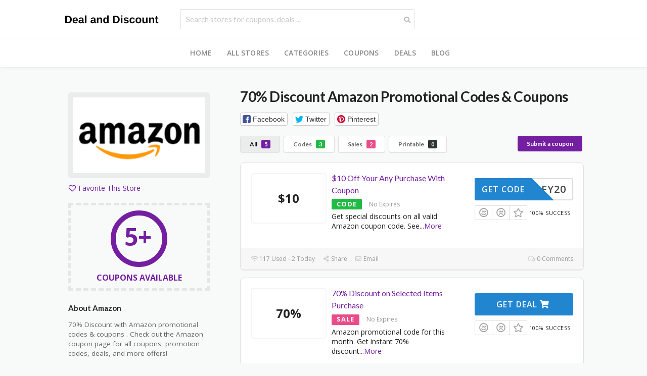

--- FILE ---
content_type: text/html; charset=UTF-8
request_url: https://dealanddiscount.co.uk/store/amazon-promo/
body_size: 16963
content:
<!DOCTYPE html>
<html lang="en-US" xmlns:og="http://opengraphprotocol.org/schema/" xmlns:fb="http://www.facebook.com/2008/fbml" prefix="og: https://ogp.me/ns#">
<head>
    <meta charset="UTF-8">
    <meta name="viewport" content="width=device-width, initial-scale=1">
    <link rel="profile" href="http://gmpg.org/xfn/11">
    <link rel="pingback" href="https://dealanddiscount.co.uk/xmlrpc.php">
	<script rel=preconnect src="https://cdn.jsdelivr.net/ga-lite/latest/ga-lite.min.js" async></script> <script>var galite = galite || {}; galite.UA = 'UA-191557279-1';</script>
    	<style>img:is([sizes="auto" i], [sizes^="auto," i]) { contain-intrinsic-size: 3000px 1500px }</style>
	
<!-- Search Engine Optimization by Rank Math PRO - https://rankmath.com/ -->
<title>Amazon - Deal and Discount</title>
<meta name="description" content="70% Discount with Amazon promotional codes &amp; coupons . Check out the Amazon coupon page for all coupons, promotion codes, deals, and more offers!"/>
<meta name="robots" content="follow, index, max-snippet:-1, max-video-preview:-1, max-image-preview:large"/>
<link rel="canonical" href="https://dealanddiscount.co.uk/store/amazon-promo/" />
<meta property="og:locale" content="en_US" />
<meta property="og:type" content="article" />
<meta property="og:title" content="Amazon - Deal and Discount" />
<meta property="og:description" content="70% Discount with Amazon promotional codes &amp; coupons . Check out the Amazon coupon page for all coupons, promotion codes, deals, and more offers!" />
<meta property="og:url" content="https://dealanddiscount.co.uk/store/amazon-promo/" />
<meta property="og:site_name" content="Deal and Discount" />
<meta name="twitter:card" content="summary_large_image" />
<meta name="twitter:title" content="Amazon - Deal and Discount" />
<meta name="twitter:description" content="70% Discount with Amazon promotional codes &amp; coupons . Check out the Amazon coupon page for all coupons, promotion codes, deals, and more offers!" />
<meta name="twitter:label1" content="Coupons" />
<meta name="twitter:data1" content="5" />
<script type="application/ld+json" class="rank-math-schema-pro">{"@context":"https://schema.org","@graph":[{"@type":"Person","@id":"https://dealanddiscount.co.uk/#person","name":"Deal and Discount","url":"https://dealanddiscount.co.uk"},{"@type":"WebSite","@id":"https://dealanddiscount.co.uk/#website","url":"https://dealanddiscount.co.uk","name":"Deal and Discount","publisher":{"@id":"https://dealanddiscount.co.uk/#person"},"inLanguage":"en-US"},{"@type":"CollectionPage","@id":"https://dealanddiscount.co.uk/store/amazon-promo/#webpage","url":"https://dealanddiscount.co.uk/store/amazon-promo/","name":"Amazon - Deal and Discount","isPartOf":{"@id":"https://dealanddiscount.co.uk/#website"},"inLanguage":"en-US"}]}</script>
<!-- /Rank Math WordPress SEO plugin -->

<link rel='dns-prefetch' href='//fonts.googleapis.com' />
<link rel='dns-prefetch' href='//www.googletagmanager.com' />
<link rel='preconnect' href='https://fonts.gstatic.com' crossorigin />
<link rel="alternate" type="application/rss+xml" title="Deal and Discount &raquo; Feed" href="https://dealanddiscount.co.uk/feed/" />
<link rel="alternate" type="application/rss+xml" title="Deal and Discount &raquo; Comments Feed" href="https://dealanddiscount.co.uk/comments/feed/" />
<link rel="alternate" type="application/rss+xml" title="Deal and Discount &raquo; Amazon Coupon Store Feed" href="https://dealanddiscount.co.uk/store/amazon-promo/feed/" />
<meta property="og:title" content="70% Discount Amazon Promotional Codes &amp; Coupons" />
<meta property="og:description" content="70% Discount with Amazon promotional codes &amp; coupons . Check out the Amazon coupon page for all coupons, promotion codes, deals, and more offers!" />
<meta property="og:image" content="https://dealanddiscount.co.uk/wp-content/uploads/2021/06/Amazon.png" />
<meta property="og:type" content="article" />
<meta property="og:url" content="https://dealanddiscount.co.uk/store/amazon-promo/" />

<meta name="twitter:card" content="summary_large_image" />
<meta name="twitter:title" content="70% Discount Amazon Promotional Codes &amp; Coupons" />
<meta name="twitter:url" content="https://dealanddiscount.co.uk/store/amazon-promo/" />
<meta name="twitter:description" content="70% Discount with Amazon promotional codes &amp; coupons . Check out the Amazon coupon page for all coupons, promotion codes, deals, and more offers!" />
<meta name="twitter:image" content="https://dealanddiscount.co.uk/wp-content/uploads/2021/06/Amazon.png" />
<script type="text/javascript">
/* <![CDATA[ */
window._wpemojiSettings = {"baseUrl":"https:\/\/s.w.org\/images\/core\/emoji\/16.0.1\/72x72\/","ext":".png","svgUrl":"https:\/\/s.w.org\/images\/core\/emoji\/16.0.1\/svg\/","svgExt":".svg","source":{"concatemoji":"https:\/\/dealanddiscount.co.uk\/wp-includes\/js\/wp-emoji-release.min.js?ver=6.8.3"}};
/*! This file is auto-generated */
!function(s,n){var o,i,e;function c(e){try{var t={supportTests:e,timestamp:(new Date).valueOf()};sessionStorage.setItem(o,JSON.stringify(t))}catch(e){}}function p(e,t,n){e.clearRect(0,0,e.canvas.width,e.canvas.height),e.fillText(t,0,0);var t=new Uint32Array(e.getImageData(0,0,e.canvas.width,e.canvas.height).data),a=(e.clearRect(0,0,e.canvas.width,e.canvas.height),e.fillText(n,0,0),new Uint32Array(e.getImageData(0,0,e.canvas.width,e.canvas.height).data));return t.every(function(e,t){return e===a[t]})}function u(e,t){e.clearRect(0,0,e.canvas.width,e.canvas.height),e.fillText(t,0,0);for(var n=e.getImageData(16,16,1,1),a=0;a<n.data.length;a++)if(0!==n.data[a])return!1;return!0}function f(e,t,n,a){switch(t){case"flag":return n(e,"\ud83c\udff3\ufe0f\u200d\u26a7\ufe0f","\ud83c\udff3\ufe0f\u200b\u26a7\ufe0f")?!1:!n(e,"\ud83c\udde8\ud83c\uddf6","\ud83c\udde8\u200b\ud83c\uddf6")&&!n(e,"\ud83c\udff4\udb40\udc67\udb40\udc62\udb40\udc65\udb40\udc6e\udb40\udc67\udb40\udc7f","\ud83c\udff4\u200b\udb40\udc67\u200b\udb40\udc62\u200b\udb40\udc65\u200b\udb40\udc6e\u200b\udb40\udc67\u200b\udb40\udc7f");case"emoji":return!a(e,"\ud83e\udedf")}return!1}function g(e,t,n,a){var r="undefined"!=typeof WorkerGlobalScope&&self instanceof WorkerGlobalScope?new OffscreenCanvas(300,150):s.createElement("canvas"),o=r.getContext("2d",{willReadFrequently:!0}),i=(o.textBaseline="top",o.font="600 32px Arial",{});return e.forEach(function(e){i[e]=t(o,e,n,a)}),i}function t(e){var t=s.createElement("script");t.src=e,t.defer=!0,s.head.appendChild(t)}"undefined"!=typeof Promise&&(o="wpEmojiSettingsSupports",i=["flag","emoji"],n.supports={everything:!0,everythingExceptFlag:!0},e=new Promise(function(e){s.addEventListener("DOMContentLoaded",e,{once:!0})}),new Promise(function(t){var n=function(){try{var e=JSON.parse(sessionStorage.getItem(o));if("object"==typeof e&&"number"==typeof e.timestamp&&(new Date).valueOf()<e.timestamp+604800&&"object"==typeof e.supportTests)return e.supportTests}catch(e){}return null}();if(!n){if("undefined"!=typeof Worker&&"undefined"!=typeof OffscreenCanvas&&"undefined"!=typeof URL&&URL.createObjectURL&&"undefined"!=typeof Blob)try{var e="postMessage("+g.toString()+"("+[JSON.stringify(i),f.toString(),p.toString(),u.toString()].join(",")+"));",a=new Blob([e],{type:"text/javascript"}),r=new Worker(URL.createObjectURL(a),{name:"wpTestEmojiSupports"});return void(r.onmessage=function(e){c(n=e.data),r.terminate(),t(n)})}catch(e){}c(n=g(i,f,p,u))}t(n)}).then(function(e){for(var t in e)n.supports[t]=e[t],n.supports.everything=n.supports.everything&&n.supports[t],"flag"!==t&&(n.supports.everythingExceptFlag=n.supports.everythingExceptFlag&&n.supports[t]);n.supports.everythingExceptFlag=n.supports.everythingExceptFlag&&!n.supports.flag,n.DOMReady=!1,n.readyCallback=function(){n.DOMReady=!0}}).then(function(){return e}).then(function(){var e;n.supports.everything||(n.readyCallback(),(e=n.source||{}).concatemoji?t(e.concatemoji):e.wpemoji&&e.twemoji&&(t(e.twemoji),t(e.wpemoji)))}))}((window,document),window._wpemojiSettings);
/* ]]> */
</script>

<style id='wp-emoji-styles-inline-css' type='text/css'>

	img.wp-smiley, img.emoji {
		display: inline !important;
		border: none !important;
		box-shadow: none !important;
		height: 1em !important;
		width: 1em !important;
		margin: 0 0.07em !important;
		vertical-align: -0.1em !important;
		background: none !important;
		padding: 0 !important;
	}
</style>
<link rel='stylesheet' id='wp-block-library-css' href='https://dealanddiscount.co.uk/wp-includes/css/dist/block-library/style.min.css?ver=6.8.3' type='text/css' media='all' />
<style id='classic-theme-styles-inline-css' type='text/css'>
/*! This file is auto-generated */
.wp-block-button__link{color:#fff;background-color:#32373c;border-radius:9999px;box-shadow:none;text-decoration:none;padding:calc(.667em + 2px) calc(1.333em + 2px);font-size:1.125em}.wp-block-file__button{background:#32373c;color:#fff;text-decoration:none}
</style>
<style id='global-styles-inline-css' type='text/css'>
:root{--wp--preset--aspect-ratio--square: 1;--wp--preset--aspect-ratio--4-3: 4/3;--wp--preset--aspect-ratio--3-4: 3/4;--wp--preset--aspect-ratio--3-2: 3/2;--wp--preset--aspect-ratio--2-3: 2/3;--wp--preset--aspect-ratio--16-9: 16/9;--wp--preset--aspect-ratio--9-16: 9/16;--wp--preset--color--black: #000000;--wp--preset--color--cyan-bluish-gray: #abb8c3;--wp--preset--color--white: #ffffff;--wp--preset--color--pale-pink: #f78da7;--wp--preset--color--vivid-red: #cf2e2e;--wp--preset--color--luminous-vivid-orange: #ff6900;--wp--preset--color--luminous-vivid-amber: #fcb900;--wp--preset--color--light-green-cyan: #7bdcb5;--wp--preset--color--vivid-green-cyan: #00d084;--wp--preset--color--pale-cyan-blue: #8ed1fc;--wp--preset--color--vivid-cyan-blue: #0693e3;--wp--preset--color--vivid-purple: #9b51e0;--wp--preset--gradient--vivid-cyan-blue-to-vivid-purple: linear-gradient(135deg,rgba(6,147,227,1) 0%,rgb(155,81,224) 100%);--wp--preset--gradient--light-green-cyan-to-vivid-green-cyan: linear-gradient(135deg,rgb(122,220,180) 0%,rgb(0,208,130) 100%);--wp--preset--gradient--luminous-vivid-amber-to-luminous-vivid-orange: linear-gradient(135deg,rgba(252,185,0,1) 0%,rgba(255,105,0,1) 100%);--wp--preset--gradient--luminous-vivid-orange-to-vivid-red: linear-gradient(135deg,rgba(255,105,0,1) 0%,rgb(207,46,46) 100%);--wp--preset--gradient--very-light-gray-to-cyan-bluish-gray: linear-gradient(135deg,rgb(238,238,238) 0%,rgb(169,184,195) 100%);--wp--preset--gradient--cool-to-warm-spectrum: linear-gradient(135deg,rgb(74,234,220) 0%,rgb(151,120,209) 20%,rgb(207,42,186) 40%,rgb(238,44,130) 60%,rgb(251,105,98) 80%,rgb(254,248,76) 100%);--wp--preset--gradient--blush-light-purple: linear-gradient(135deg,rgb(255,206,236) 0%,rgb(152,150,240) 100%);--wp--preset--gradient--blush-bordeaux: linear-gradient(135deg,rgb(254,205,165) 0%,rgb(254,45,45) 50%,rgb(107,0,62) 100%);--wp--preset--gradient--luminous-dusk: linear-gradient(135deg,rgb(255,203,112) 0%,rgb(199,81,192) 50%,rgb(65,88,208) 100%);--wp--preset--gradient--pale-ocean: linear-gradient(135deg,rgb(255,245,203) 0%,rgb(182,227,212) 50%,rgb(51,167,181) 100%);--wp--preset--gradient--electric-grass: linear-gradient(135deg,rgb(202,248,128) 0%,rgb(113,206,126) 100%);--wp--preset--gradient--midnight: linear-gradient(135deg,rgb(2,3,129) 0%,rgb(40,116,252) 100%);--wp--preset--font-size--small: 13px;--wp--preset--font-size--medium: 20px;--wp--preset--font-size--large: 36px;--wp--preset--font-size--x-large: 42px;--wp--preset--spacing--20: 0.44rem;--wp--preset--spacing--30: 0.67rem;--wp--preset--spacing--40: 1rem;--wp--preset--spacing--50: 1.5rem;--wp--preset--spacing--60: 2.25rem;--wp--preset--spacing--70: 3.38rem;--wp--preset--spacing--80: 5.06rem;--wp--preset--shadow--natural: 6px 6px 9px rgba(0, 0, 0, 0.2);--wp--preset--shadow--deep: 12px 12px 50px rgba(0, 0, 0, 0.4);--wp--preset--shadow--sharp: 6px 6px 0px rgba(0, 0, 0, 0.2);--wp--preset--shadow--outlined: 6px 6px 0px -3px rgba(255, 255, 255, 1), 6px 6px rgba(0, 0, 0, 1);--wp--preset--shadow--crisp: 6px 6px 0px rgba(0, 0, 0, 1);}:where(.is-layout-flex){gap: 0.5em;}:where(.is-layout-grid){gap: 0.5em;}body .is-layout-flex{display: flex;}.is-layout-flex{flex-wrap: wrap;align-items: center;}.is-layout-flex > :is(*, div){margin: 0;}body .is-layout-grid{display: grid;}.is-layout-grid > :is(*, div){margin: 0;}:where(.wp-block-columns.is-layout-flex){gap: 2em;}:where(.wp-block-columns.is-layout-grid){gap: 2em;}:where(.wp-block-post-template.is-layout-flex){gap: 1.25em;}:where(.wp-block-post-template.is-layout-grid){gap: 1.25em;}.has-black-color{color: var(--wp--preset--color--black) !important;}.has-cyan-bluish-gray-color{color: var(--wp--preset--color--cyan-bluish-gray) !important;}.has-white-color{color: var(--wp--preset--color--white) !important;}.has-pale-pink-color{color: var(--wp--preset--color--pale-pink) !important;}.has-vivid-red-color{color: var(--wp--preset--color--vivid-red) !important;}.has-luminous-vivid-orange-color{color: var(--wp--preset--color--luminous-vivid-orange) !important;}.has-luminous-vivid-amber-color{color: var(--wp--preset--color--luminous-vivid-amber) !important;}.has-light-green-cyan-color{color: var(--wp--preset--color--light-green-cyan) !important;}.has-vivid-green-cyan-color{color: var(--wp--preset--color--vivid-green-cyan) !important;}.has-pale-cyan-blue-color{color: var(--wp--preset--color--pale-cyan-blue) !important;}.has-vivid-cyan-blue-color{color: var(--wp--preset--color--vivid-cyan-blue) !important;}.has-vivid-purple-color{color: var(--wp--preset--color--vivid-purple) !important;}.has-black-background-color{background-color: var(--wp--preset--color--black) !important;}.has-cyan-bluish-gray-background-color{background-color: var(--wp--preset--color--cyan-bluish-gray) !important;}.has-white-background-color{background-color: var(--wp--preset--color--white) !important;}.has-pale-pink-background-color{background-color: var(--wp--preset--color--pale-pink) !important;}.has-vivid-red-background-color{background-color: var(--wp--preset--color--vivid-red) !important;}.has-luminous-vivid-orange-background-color{background-color: var(--wp--preset--color--luminous-vivid-orange) !important;}.has-luminous-vivid-amber-background-color{background-color: var(--wp--preset--color--luminous-vivid-amber) !important;}.has-light-green-cyan-background-color{background-color: var(--wp--preset--color--light-green-cyan) !important;}.has-vivid-green-cyan-background-color{background-color: var(--wp--preset--color--vivid-green-cyan) !important;}.has-pale-cyan-blue-background-color{background-color: var(--wp--preset--color--pale-cyan-blue) !important;}.has-vivid-cyan-blue-background-color{background-color: var(--wp--preset--color--vivid-cyan-blue) !important;}.has-vivid-purple-background-color{background-color: var(--wp--preset--color--vivid-purple) !important;}.has-black-border-color{border-color: var(--wp--preset--color--black) !important;}.has-cyan-bluish-gray-border-color{border-color: var(--wp--preset--color--cyan-bluish-gray) !important;}.has-white-border-color{border-color: var(--wp--preset--color--white) !important;}.has-pale-pink-border-color{border-color: var(--wp--preset--color--pale-pink) !important;}.has-vivid-red-border-color{border-color: var(--wp--preset--color--vivid-red) !important;}.has-luminous-vivid-orange-border-color{border-color: var(--wp--preset--color--luminous-vivid-orange) !important;}.has-luminous-vivid-amber-border-color{border-color: var(--wp--preset--color--luminous-vivid-amber) !important;}.has-light-green-cyan-border-color{border-color: var(--wp--preset--color--light-green-cyan) !important;}.has-vivid-green-cyan-border-color{border-color: var(--wp--preset--color--vivid-green-cyan) !important;}.has-pale-cyan-blue-border-color{border-color: var(--wp--preset--color--pale-cyan-blue) !important;}.has-vivid-cyan-blue-border-color{border-color: var(--wp--preset--color--vivid-cyan-blue) !important;}.has-vivid-purple-border-color{border-color: var(--wp--preset--color--vivid-purple) !important;}.has-vivid-cyan-blue-to-vivid-purple-gradient-background{background: var(--wp--preset--gradient--vivid-cyan-blue-to-vivid-purple) !important;}.has-light-green-cyan-to-vivid-green-cyan-gradient-background{background: var(--wp--preset--gradient--light-green-cyan-to-vivid-green-cyan) !important;}.has-luminous-vivid-amber-to-luminous-vivid-orange-gradient-background{background: var(--wp--preset--gradient--luminous-vivid-amber-to-luminous-vivid-orange) !important;}.has-luminous-vivid-orange-to-vivid-red-gradient-background{background: var(--wp--preset--gradient--luminous-vivid-orange-to-vivid-red) !important;}.has-very-light-gray-to-cyan-bluish-gray-gradient-background{background: var(--wp--preset--gradient--very-light-gray-to-cyan-bluish-gray) !important;}.has-cool-to-warm-spectrum-gradient-background{background: var(--wp--preset--gradient--cool-to-warm-spectrum) !important;}.has-blush-light-purple-gradient-background{background: var(--wp--preset--gradient--blush-light-purple) !important;}.has-blush-bordeaux-gradient-background{background: var(--wp--preset--gradient--blush-bordeaux) !important;}.has-luminous-dusk-gradient-background{background: var(--wp--preset--gradient--luminous-dusk) !important;}.has-pale-ocean-gradient-background{background: var(--wp--preset--gradient--pale-ocean) !important;}.has-electric-grass-gradient-background{background: var(--wp--preset--gradient--electric-grass) !important;}.has-midnight-gradient-background{background: var(--wp--preset--gradient--midnight) !important;}.has-small-font-size{font-size: var(--wp--preset--font-size--small) !important;}.has-medium-font-size{font-size: var(--wp--preset--font-size--medium) !important;}.has-large-font-size{font-size: var(--wp--preset--font-size--large) !important;}.has-x-large-font-size{font-size: var(--wp--preset--font-size--x-large) !important;}
:where(.wp-block-post-template.is-layout-flex){gap: 1.25em;}:where(.wp-block-post-template.is-layout-grid){gap: 1.25em;}
:where(.wp-block-columns.is-layout-flex){gap: 2em;}:where(.wp-block-columns.is-layout-grid){gap: 2em;}
:root :where(.wp-block-pullquote){font-size: 1.5em;line-height: 1.6;}
</style>
<link rel='stylesheet' id='contact-form-7-css' href='https://dealanddiscount.co.uk/wp-content/plugins/contact-form-7/includes/css/styles.css?ver=6.1.3' type='text/css' media='all' />
<link rel='stylesheet' id='wpcoupon_style-css' href='https://dealanddiscount.co.uk/wp-content/themes/wp-coupon-pro/style.css?ver=1.0' type='text/css' media='all' />
<link rel='stylesheet' id='wpcoupon_semantic-css' href='https://dealanddiscount.co.uk/wp-content/themes/wp-coupon-pro/assets/css/semantic.min.css?ver=4.2.0' type='text/css' media='all' />
<link rel="preload" as="style" href="https://fonts.googleapis.com/css?family=Open%20Sans:300,400,500,600,700,800,300italic,400italic,500italic,600italic,700italic,800italic&#038;display=swap&#038;ver=1700656531" /><link rel="stylesheet" href="https://fonts.googleapis.com/css?family=Open%20Sans:300,400,500,600,700,800,300italic,400italic,500italic,600italic,700italic,800italic&#038;display=swap&#038;ver=1700656531" media="print" onload="this.media='all'"><noscript><link rel="stylesheet" href="https://fonts.googleapis.com/css?family=Open%20Sans:300,400,500,600,700,800,300italic,400italic,500italic,600italic,700italic,800italic&#038;display=swap&#038;ver=1700656531" /></noscript><script type="text/javascript" src="https://dealanddiscount.co.uk/wp-includes/js/jquery/jquery.min.js?ver=3.7.1" id="jquery-core-js"></script>
<script type="text/javascript" src="https://dealanddiscount.co.uk/wp-includes/js/jquery/jquery-migrate.min.js?ver=3.4.1" id="jquery-migrate-js"></script>
<script type="text/javascript" src="https://dealanddiscount.co.uk/wp-content/themes/wp-coupon-pro/assets/js/libs/semantic.js?ver=1.0" id="wpcoupon_semantic-js"></script>
<link rel="https://api.w.org/" href="https://dealanddiscount.co.uk/wp-json/" /><link rel="EditURI" type="application/rsd+xml" title="RSD" href="https://dealanddiscount.co.uk/xmlrpc.php?rsd" />
<meta name="generator" content="WordPress 6.8.3" />
<meta name="generator" content="Redux 4.5.8" /><meta name="generator" content="Site Kit by Google 1.165.0" /><!--[if lt IE 9]><script src="https://dealanddiscount.co.uk/wp-content/themes/wp-coupon-pro/assets/js/libs/html5.min.js"></script><![endif]-->        <link rel="canonical" href="https://dealanddiscount.co.uk/store/amazon-promo/">
        <style id="st_options-dynamic-css" title="dynamic-css" class="redux-options-output">body, p{font-family:"Open Sans";font-weight:normal;}
                                #header-search .header-search-submit, 
                                .newsletter-box-wrapper.shadow-box .input .ui.button,
                                .wpu-profile-wrapper .section-heading .button,
                                input[type="reset"], input[type="submit"], input[type="submit"],
                                .site-footer .widget_newsletter .newsletter-box-wrapper.shadow-box .sidebar-social a:hover,
                                .ui.button.btn_primary,
                                .site-footer .newsletter-box-wrapper .input .ui.button,
                                .site-footer .footer-social a:hover,
                                .site-footer .widget_newsletter .newsletter-box-wrapper.shadow-box .sidebar-social a:hover,
								.coupon-filter .ui.menu .item .offer-count,
								.coupon-filter .filter-coupons-buttons .store-filter-button .offer-count,
                                .newsletter-box-wrapper.shadow-box .input .ui.button,
                                .newsletter-box-wrapper.shadow-box .sidebar-social a:hover,
                                .wpu-profile-wrapper .section-heading .button,
                                .ui.btn.btn_primary,
								.ui.button.btn_primary,
								.coupon-filter .filter-coupons-buttons .submit-coupon-button:hover,
								.coupon-filter .filter-coupons-buttons .submit-coupon-button.active,
								.coupon-filter .filter-coupons-buttons .submit-coupon-button.active:hover,
								.coupon-filter .filter-coupons-buttons .submit-coupon-button.current::after,
                                .woocommerce #respond input#submit, .woocommerce a.button, .woocommerce button.button, .woocommerce input.button, .woocommerce button.button.alt,
                                .woocommerce #respond input#submit.alt, .woocommerce a.button.alt, .woocommerce button.button.alt, .woocommerce input.button.alt,
                                .primary-header .container .header_right .button:hover
                            {background-color:#741fa2;}
                                .primary-color,
                                    .primary-colored,
                                    a,
                                    .ui.breadcrumb a,
                                    .screen-reader-text:hover,
                                    .screen-reader-text:active,
                                    .screen-reader-text:focus,
                                    .st-menu a:hover,
                                    .st-menu li.current-menu-item a,
                                    .nav-user-action .st-menu .menu-box a,
                                    .popular-stores .store-name a:hover,
                                    .store-listing-item .store-thumb-link .store-name a:hover,
                                    .store-listing-item .latest-coupon .coupon-title a,
                                    .store-listing-item .coupon-save:hover,
                                    .store-listing-item .coupon-saved,
                                    .coupon-modal .coupon-content .user-ratting .ui.button:hover i,
                                    .coupon-modal .coupon-content .show-detail a:hover,
                                    .coupon-modal .coupon-content .show-detail .show-detail-on,
                                    .coupon-modal .coupon-footer ul li a:hover,
                                    .coupon-listing-item .coupon-detail .user-ratting .ui.button:hover i,
                                    .coupon-listing-item .coupon-detail .user-ratting .ui.button.active i,
                                    .coupon-listing-item .coupon-listing-footer ul li a:hover, .coupon-listing-item .coupon-listing-footer ul li a.active,
                                    .coupon-listing-item .coupon-exclusive strong i,
                                    .cate-az a:hover,
                                    .cate-az .cate-parent > a,
                                    .site-footer a:hover,
                                    .site-breadcrumb .ui.breadcrumb a.section,
                                    .single-store-header .add-favorite:hover,
                                    .wpu-profile-wrapper .wpu-form-sidebar li a:hover,
                                    .ui.comments .comment a.author:hover,
                                    .primary-navigation .st-menu>li>a:hover,
                                    .primary-header .container .header_right .button,
                                    .site-footer .footer_copy ul li a,
                                    .cat_coupon_available span b,
                                    .cat_coupon_available p,
                                    .coupon_available span b,
                                    .coupon_available p,
                                    .ui.warning.message .header,
                                    .ui.warning.message .header
                                {color:#741fa2;}
                                textarea:focus,
                                input[type="date"]:focus,
                                input[type="datetime"]:focus,
                                input[type="datetime-local"]:focus,
                                input[type="email"]:focus,
                                input[type="month"]:focus,
                                input[type="number"]:focus,
                                input[type="password"]:focus,
                                input[type="search"]:focus,
                                input[type="tel"]:focus,
                                input[type="text"]:focus,
                                input[type="time"]:focus,
                                input[type="url"]:focus,
                                input[type="week"]:focus,
                               .primary-header .container .header_right .button,
                               .store-thumb:hover,
                               .cat-page-with-icon .cate-item,
                               .cat_coupon_available,
                               .coupon_available span,
                               .ui.warning.message
                            {border-color:#741fa2;}
                                .sf-arrows > li > .sf-with-ul:focus:after,
                                .sf-arrows > li:hover > .sf-with-ul:after,
                                .sf-arrows > .sfHover > .sf-with-ul:after
                            {border-top-color:#741fa2;}
                                .sf-arrows ul li > .sf-with-ul:focus:after,
                                .sf-arrows ul li:hover > .sf-with-ul:after,
                                .sf-arrows ul .sfHover > .sf-with-ul:after,
                                .entry-content blockquote
							{border-left-color:#741fa2;}
								.coupon-filter .filter-coupons-buttons .submit-coupon-button.current::after
							{border-bottom-color:#741fa2;}
								.coupon-filter .filter-coupons-buttons .submit-coupon-button.current::after
							{border-right-color:#741fa2;}
                               .ui.btn,
                               .ui.btn:hover,
                               .ui.btn.btn_secondary,
                               .coupon-button-type .coupon-deal, .coupon-button-type .coupon-print, 
							   .coupon-button-type .coupon-code .get-code,
							   .coupon-filter .filter-coupons-buttons .submit-coupon-button.active.current
                            {background-color:#2185d0;}
                                .a:hover,
                                .secondary-color,
                               .nav-user-action .st-menu .menu-box a:hover,
                               .store-listing-item .latest-coupon .coupon-title a:hover,
                               .ui.breadcrumb a:hover,
                               .site-footer .footer_copy ul li a:hover
                            {color:#2185d0;}
                                .store-thumb a:hover,
                                .coupon-modal .coupon-content .modal-code .code-text,
                                .single-store-header .header-thumb .header-store-thumb a:hover,
                                .ui.dimmer .ui.loader:before
                            {border-color:#2185d0;}
                                .coupon-button-type .coupon-code .get-code:after 
                            {border-left-color:#2185d0;}
                                .coupon-listing-item .c-type .c-code,
								.coupon-filter .ui.menu .item .code-count,
								.coupon-filter .filter-coupons-buttons .store-filter-button .offer-count.code-count
                            {background-color:#21ba45;}
                                .coupon-listing-item .c-type .c-sale,
								.coupon-filter .ui.menu .item .sale-count,
								.coupon-filter .filter-coupons-buttons .store-filter-button .offer-count.sale-count
                            {background-color:#ea4c89;}
                                .coupon-listing-item .c-type .c-print,
								.coupon-filter .ui.menu .item .print-count,
								.coupon-filter .filter-coupons-buttons .store-filter-button .offer-count.print-count
                            {background-color:#2d3538;}body{background-color:#f8f9f9;}</style>	<!-- Google tag (gtag.js) -->
<script async src="https://www.googletagmanager.com/gtag/js?id=AW-11419858872">
</script>
<script>
  window.dataLayer = window.dataLayer || [];
  function gtag(){dataLayer.push(arguments);}
  gtag('js', new Date());

  gtag('config', 'AW-11419858872');
</script>
</head>
<body class="archive tax-coupon_store term-amazon-promo term-12 wp-theme-wp-coupon-pro chrome osx">
    <div id="page" class="hfeed site">
    	<header id="masthead" class="ui page site-header" role="banner">
                        <div class="primary-header">
                <div class="container">
                    <div class="logo_area">
                                                <a href="https://dealanddiscount.co.uk/" title="Deal and Discount" rel="home">
                            <img src="https://dealanddiscount.co.uk/wp-content/uploads/2023/11/Deal-And-Discount.png" alt="Deal and Discount" />
                        </a>
                                            </div>


                                        <div class="header_search" style="">
                        <form action="https://dealanddiscount.co.uk/" method="get" id="header-search">
                            <div class="header-search-input ui search large action left icon input">
                                <input autocomplete="off" class="prompt" name="s" placeholder="Search stores for coupons, deals ..." type="text">

                                <button class="header-search-submit ui button"><i class="search icon"></i></button>
                                <div class="results"></div>
                            </div>
                            <div class="clear"></div>
                                                    </form>
                    </div>

                    <div class="header_right" style="">
                        <div class="nav-user-action fright clearfix">
                                                    </div> <!-- END .nav_user_action -->
                    </div>
                </div>
            </div> <!-- END .header -->

            
            <div id="site-header-nav" class="site-navigation">
                <div class="container">
                    <nav class="primary-navigation clearfix" role="navigation">
                        <div id="nav-toggle"><i class="content icon"></i></div>
                        <ul class="st-menu">
                           <li id="menu-item-225" class="menu-item menu-item-type-post_type menu-item-object-page menu-item-home menu-item-225"><a href="https://dealanddiscount.co.uk/">Home</a></li>
<li id="menu-item-226" class="menu-item menu-item-type-post_type menu-item-object-page menu-item-226"><a href="https://dealanddiscount.co.uk/stores/">All Stores</a></li>
<li id="menu-item-227" class="menu-item menu-item-type-post_type menu-item-object-page menu-item-227"><a href="https://dealanddiscount.co.uk/categories/">Categories</a></li>
<li id="menu-item-221" class="menu-item menu-item-type-taxonomy menu-item-object-coupon_category menu-item-221"><a href="https://dealanddiscount.co.uk/coupon-category/coupons/">Coupons</a></li>
<li id="menu-item-222" class="menu-item menu-item-type-taxonomy menu-item-object-coupon_category menu-item-222"><a href="https://dealanddiscount.co.uk/coupon-category/deals/">Deals</a></li>
<li id="menu-item-230" class="menu-item menu-item-type-post_type menu-item-object-page current_page_parent menu-item-230"><a href="https://dealanddiscount.co.uk/blog/">Blog</a></li>
                        </ul>
                    </nav> <!-- END .primary-navigation -->

                </div> <!-- END .container -->
            </div> <!-- END #primary-navigation -->
    	</header><!-- END #masthead -->
        <div id="content" class="site-content">

<div id="content-wrap" class="container left-sidebar">
	<div id="primary" class="content-area">
		<main id="main" class="site-main coupon-store-main" role="main">
            <h1>70% Discount Amazon Promotional Codes & Coupons </h1>
            <div class="share-option">
                		<div class="entry-share">
			<div class="skin skin_flat">
				<div class="social-likes social-likes_single">
					<div class="facebook" title="Share link on Facebook">Facebook</div>
					<div class="twitter" title="Share link on Twitter">Twitter</div>
					<div class="pinterest" title="Share image on Pinterest" data-media="">Pinterest</div>
				</div>
			</div>
		</div>
		            </div>
				<section class="coupon-filter" id="coupon-filter-bar">
		<div data-target="#coupon-listings-store" class="filter-coupons-by-type pointing filter-coupons-buttons">
			<div class="coupons-types-wrap">
				<div class="hide couponlist-smallscreen-info">
					<div class="ui floating dropdown labeled inline icon button tiny">
						<i class="sliders horizontal icon"></i>
						<span class="text store-filter-button">
							All							<span class="offer-count all-count">
								5							</span>
						</span>
						<div class="menu">
																	<a href="https://dealanddiscount.co.uk/store/amazon-promo/?coupon_type=all" class="store-filter-button item filter-nav" data-filter="all">All <span
													class="offer-count all-count">5</span></a>
																		<a href="https://dealanddiscount.co.uk/store/amazon-promo/?coupon_type=code" class="store-filter-button item filter-nav" data-filter="code">Codes <span
													class="offer-count code-count">3</span></a>
																		<a href="https://dealanddiscount.co.uk/store/amazon-promo/?coupon_type=sale" class="store-filter-button item filter-nav" data-filter="sale">Sales <span
													class="offer-count sale-count">2</span></a>
																		<a href="https://dealanddiscount.co.uk/store/amazon-promo/?coupon_type=print" class="store-filter-button item filter-nav" data-filter="print">Printable <span
													class="offer-count print-count">0</span></a>
														</div>
					</div>	
				</div>	
				<div class="coupon-types-list">
												<a href="https://dealanddiscount.co.uk/store/amazon-promo/?coupon_type=all" class="store-filter-button ui button tiny filter-nav current" data-filter="all">All <span
										class="offer-count all-count">5</span></a>
												<a href="https://dealanddiscount.co.uk/store/amazon-promo/?coupon_type=code" class="store-filter-button ui button tiny filter-nav " data-filter="code">Codes <span
										class="offer-count code-count">3</span></a>
												<a href="https://dealanddiscount.co.uk/store/amazon-promo/?coupon_type=sale" class="store-filter-button ui button tiny filter-nav " data-filter="sale">Sales <span
										class="offer-count sale-count">2</span></a>
												<a href="https://dealanddiscount.co.uk/store/amazon-promo/?coupon_type=print" class="store-filter-button ui button tiny filter-nav " data-filter="print">Printable <span
										class="offer-count print-count">0</span></a>
									</div>
			</div>
								<a href="#" class="tiny button ui btn_primary submit-coupon-button">Submit a coupon</a>
						</div>
	</section>
			<section id="store-submit-coupon" class="hide shadow-box store-listing-item ">
			        <form action="https://dealanddiscount.co.uk/" method="post" class="st-coupon-form ui small form" enctype="multipart/form-data">
            <div class="field" >
                                    <input type="text" disabled="disabled" placeholder="Amazon">
                    <input type="hidden" name="coupon_store" value="12">
                            </div>

            <div class="field field-cat">
                <select  name='coupon_cat' id='coupon_cat' class='ui dropdown'>
	<option value='-1'>Select Category *</option>
	<option class="level-0" value="14">Animals &amp; Pet Supplies</option>
	<option class="level-0" value="15">Apparel &amp; Accessories</option>
	<option class="level-0" value="17">Arts &amp; Entertainment</option>
	<option class="level-0" value="19">Baby &amp; Toddler</option>
	<option class="level-0" value="23">Business &amp; Industrial</option>
	<option class="level-0" value="24">Cameras &amp; Optics</option>
	<option class="level-0" value="26">Coupons</option>
	<option class="level-0" value="27">Credit Card</option>
	<option class="level-0" value="28">Deals</option>
	<option class="level-0" value="30">Electronics</option>
	<option class="level-0" value="33">Fashion</option>
	<option class="level-0" value="34">Food, Beverages &amp; Tobacco</option>
	<option class="level-0" value="35">Furniture</option>
	<option class="level-0" value="36">Gift</option>
	<option class="level-0" value="37">Hardware</option>
	<option class="level-0" value="38">Health &amp; Beauty</option>
	<option class="level-0" value="39">Home &amp; Garden</option>
	<option class="level-0" value="41">Internet Service</option>
	<option class="level-0" value="43">Luggage &amp; Bags</option>
	<option class="level-0" value="44">Media</option>
	<option class="level-0" value="45">Mobile Apps</option>
	<option class="level-0" value="46">Money &amp; Banking</option>
	<option class="level-0" value="48">Office Supplies</option>
	<option class="level-0" value="49">Printable</option>
	<option class="level-0" value="50">Religious &amp; Ceremonial</option>
	<option class="level-0" value="51">Restaurant</option>
	<option class="level-0" value="52">Security</option>
	<option class="level-0" value="53">Service</option>
	<option class="level-0" value="54">Software</option>
	<option class="level-0" value="55">Sporting Goods</option>
	<option class="level-0" value="56">Subscription</option>
	<option class="level-0" value="57">Toys &amp; Games</option>
	<option class="level-0" value="58">Travel</option>
	<option class="level-0" value="59">Vehicles &amp; Parts</option>
</select>
            </div>

            <div class="field field-coupon-type ">
                <select name="coupon_type" class=" ui dropdown">
                    <option value="">Offer Type *</option>
                    <option  value="code">Coupon Code</option>
                    <option  value="sale">Sale</option>
                    <option  value="print">Printable</option>
                </select>
            </div>

            <div class="field-code field">
                <label>Add code or change offer type</label>
                <input type="text" name="coupon_code" value="" placeholder="Code">
            </div>

            <div class="field field-image">
                <label>
                    <span class=c-tile-others>
                    Coupon image                    </span>
                    <span class=c-tile-print>
                    Print coupon image                    </span>
                    <i class="info circle icon icon-popup" data-variation="inverted" data-content="Click icon to switch input method"></i>
                </label>
                <p style="margin-bottom: 0px;" class="c-input-switcher ui icon input">
                    <input name="coupon_image_url" type="text" class="text-input" placeholder="Image URL">
                    <input name="coupon_image_file" type="file" class="file-input" style="display: none;">
                    <i class="for-upload upload link icon icon-popup" data-variation="inverted" data-content="Upload a image"></i>
                    <i style="display: none;"  class="for-input link world icon icon-popup" data-variation="inverted" data-content="Input image URL"></i>
                    <input type="hidden" name="coupon_image_type" value="url">
                </p>
                            </div>

            <div class="field">
                <input name="coupon_aff_url" type="text" placeholder="Coupon Aff URL">
            </div>

            <div class="field">
                <p style="margin-bottom: 0px;" class="ui icon input">
                                        <input type="text" class="st-datepicker" data-alt="#date-690b755fed69b" value="" placeholder="Exp Date : dd/mm/yyyy">
                    <input name="coupon_expires" type="hidden" value="" id="date-690b755fed69b" name="coupon-expires">
                    <i class="calendar outline icon"></i>
                </p>
            </div>

            <div class="inline field">
                <div class="ui checkbox">
                    <input name="coupon_expires_unknown"  value="1" type="checkbox">
                    <label>Don&#039;t know the expiration date.</label>
                </div>
            </div>
            <div class="field">
                <input name="coupon_title" value="" type="text" placeholder="Offer Title">
            </div>

            <div class="field">
                <textarea name="coupon_description" placeholder="Offer Description"></textarea>
            </div>

            
            <input type="hidden" name="_wpnonce" value="171ff0af8e">
            <input type="hidden" name="_submit_coupon" value="1">
            <input type="hidden" name="coupon_id" value="">
            <input type="hidden" name="action" value="submit_coupon">
            <input type="hidden" name="_wp_original_http_referer" value="/store/amazon-promo/" />
            <button class="fluid ui button btn btn_primary btn_large">Submit</button>
        </form>
        		</section>
						<section id="coupon-listings-store" class=" wpb_content_element">
					<div class="ajax-coupons">
						<div class="store-listings st-list-coupons couponstore-tpl-full">
							<div data-id="109"
     class="coupon-item has-thumb store-listing-item c-type-code coupon-listing-item shadow-box coupon-live">
            <div class="store-thumb-link">
            	<div class="store-thumb text-thumb">
					<span class="thumb-padding">
				$10			</span>
			</div>
	        </div>
    
    <div class="latest-coupon">
        <h3 class="coupon-title">
                        <a
                    title="$10 Off Your Any Purchase With Coupon"
                                    rel="nofollow"
                                    class="coupon-link"
                    data-type="code"
                    data-coupon-id="109"
                    data-aff-url="https://dealanddiscount.co.uk/out/109"
                    data-code="JIFFY20"
                    href="https://dealanddiscount.co.uk/store/amazon-promo/109/">$10 Off Your Any Purchase With Coupon</a></h3>
        <div class="c-type">
            <span class="c-code c-code">Code</span>
                            <span class="exp">No Expires</span>
                    </div>
        <div class="coupon-des">
                            <div class="coupon-des-ellip">Get special discounts on all valid Amazon coupon code. See<span class="c-actions-span">...<a class="more" href="#">More</a></span></div>
                                    <div class="coupon-des-full"><p>Get special discounts on all valid Amazon coupon code. See the list of coupons below and click to get the code. Never miss the big savings. <a class="more less" href="#">Less</a></p>
</div>
                            
        </div>
    </div>

    <div class="coupon-detail coupon-button-type">
                        <a rel="nofollow" data-type="code"
                   data-coupon-id="109"
                   href="https://dealanddiscount.co.uk/store/amazon-promo/109/"
                   class="coupon-button coupon-code"
                   data-tooltip="Click to Copy &amp; Open Site"
                   data-position="top center"
                   data-inverted=""
                   data-code="JIFFY20"
                   data-aff-url="https://dealanddiscount.co.uk/out/109">
                    <span class="code-text" rel="nofollow">JIFFY20</span>
                    <span class="get-code">Get Code</span>
                </a>
                    <div class="clear"></div>
        <div class="user-ratting ui icon basic buttons">
            <div class="ui button icon-popup coupon-vote" data-vote-type="up" data-coupon-id="109"  data-position="top center" data-inverted="" data-tooltip="This worked"><i class="smile outline icon"></i></div>
            <div class="ui button icon-popup coupon-vote" data-vote-type="down" data-coupon-id="109"  data-position="top center" data-inverted=""  data-tooltip="It didn&#039;t work"><i class="frown outline icon"></i></div>
            <div class="ui button icon-popup coupon-save" data-coupon-id="109" data-position="top center" data-inverted=""  data-tooltip="Save this coupon" ><i class="outline star icon"></i></div>
        </div>
        <span class="voted-value">100% Success</span>
    </div>
    <div class="clear"></div>
    <div class="coupon-footer coupon-listing-footer">
    <ul class="clearfix">
        <li><span><i class="wifi icon"></i> 117 Used - 2 Today</span></li>
        <li><a title="Share it with your friend" data-reveal="reveal-share" href="#"><i class="share alternate icon"></i> Share</a></li>
        <li><a title="Send this coupon to an email" data-reveal="reveal-email" href="#"><i class="mail outline icon"></i> Email</a></li>
        <li><a title="Coupon Comments" data-reveal="reveal-comments" href="#"><i class="comments outline icon"></i> 0 Comments</a></li>
    </ul>
    <div data-coupon-id="109" class="reveal-content reveal-share">
        <span class="close"></span>
        <h4>Share it with your friends</h4>
        <div class="ui fluid left icon input">
            <input value="https://dealanddiscount.co.uk/store/amazon-promo/109/" type="text">
            <i class="linkify icon"></i>
        </div>
        <br>
        <div class="coupon-share">
            <a class='tiny ui facebook button' onClick="window.open('https://www.facebook.com/sharer/sharer.php?u=https%3A%2F%2Fdealanddiscount.co.uk%2Fstore%2Famazon-promo%2F109%2F','sharer','toolbar=0,status=0,width=548,height=325'); return false;" href="javascript: void(0)"><i class="facebook icon"></i> Facebook</a><a class='tiny ui twitter button' target="_blank" onClick="window.open('https://twitter.com/intent/tweet?text=%2410+Off+Your+Any+Purchase+With+Coupon+https%3A%2F%2Fdealanddiscount.co.uk%2Fstore%2Famazon-promo%2F109%2F','sharer','toolbar=0,status=0,width=548,height=325'); return false;" href="javascript: void(0)"><i class="twitter icon"></i> Twitter</a>        </div>
    </div>
    <div data-coupon-id="109" class="reveal-content reveal-email">
        <span class="close"></span>
        <h4 class="send-mail-heading">Send this coupon to an email</h4>
        <div class="ui fluid action left icon input">
            <input class="email_send_to" placeholder="Email address ..." type="text">
            <i class="mail outline icon"></i>
            <div class="email_send_btn ui button btn btn_primary">Send</div>
        </div><br>
        <p>This is not a email subscription service. Your email (or your friend&#039;s email) will only be used to send this coupon.</p>
    </div>
    <div data-coupon-id="109" class="reveal-content reveal-comments">
        <span class="close"></span>
                <div data-id="109" class="comments-coupon-109 ui threaded comments">
            <h4>Loading comments....</h4>
        </div>

                    <h4>Let others know how much you saved</h4>
            <form class="coupon-comment-form" data-cf="109" action="https://dealanddiscount.co.uk/"  method="post">

                <div style="display: none;" class="ui success message">
                    Your comment submitted.                </div>

                <div style="display: none;" class="ui negative message">
                    Something wrong! Please try again later.                </div>

                <div class="ui form">
                    <div class="field comment_content">
                        <textarea class="comment_content" name="c_comment[comment_content]" placeholder="Add a comment"></textarea>
                    </div>
                                            <div class="two fields">
                            <div class="field comment_author">
                                <input type="text" class="comment_author" name="c_comment[comment_author]" placeholder="Your Name">
                            </div>
                            <div class="field comment_author_email">
                                <input type="text" class="comment_author_email"  name="c_comment[comment_author_email]" placeholder="Your Email">
                            </div>
                        </div>
                                        <button type="submit" class="ui button btn btn_primary">Submit</button>
                </div>
                <input type="hidden" name="action" value="wpcoupon_coupon_ajax">
                <input type="hidden" name="st_doing" value="new_comment">
                <input type="hidden" name="_wpnonce" value="171ff0af8e">
                <input type="hidden" name="c_comment[comment_parent]" class="comment_parent">
                <input type="hidden" name="c_comment[comment_post_ID]" value="109" class="comment_post_ID">
            </form>
            </div>
</div>    <!-- Coupon Modal -->
<div data-modal-id="109" class="ui modal coupon-modal coupon-code-modal">
    <div class="scrolling content">
        <div class="coupon-header clearfix">
            <div class="coupon-store-thumb">
                <img width="200" height="115" src="https://dealanddiscount.co.uk/wp-content/uploads/2021/06/Amazon.png" class="attachment-wpcoupon_medium-thumb size-wpcoupon_medium-thumb" alt="" title="Amazon" decoding="async" />            </div>
            <div class="coupon-title" title="$10 Off Your Any Purchase With Coupon">$10 Off Your Any Purchase With Coupon</div>
            <span class="close icon"></span>
        </div>
        <div class="coupon-content">
            <p class="coupon-type-text">
                Copy this code and use at checkout            </p>
            <div class="modal-code">
                                        <div class="coupon-code">
                            <div class="ui fluid action input massive">
                                <input  type="text" class="code-text" autocomplete="off" readonly value="JIFFY20">
                                <button class="ui right labeled icon button btn btn_secondary">
                                    <i class="copy icon"></i>
                                    <span>Copy</span>
                                </button>
                            </div>
                        </div>

                                </div>
            <div class="clearfix">
                <div class="user-ratting">
                    <div class="ui icon basic buttons">
                        <div class="ui button icon-popup coupon-vote" data-vote-type="up" data-coupon-id="109" data-position="top center" data-inverted=""  data-tooltip="This worked"><i class="smile outline icon"></i></div>
                        <div class="ui button icon-popup coupon-vote" data-vote-type="down" data-coupon-id="109" data-position="top center" data-inverted=""  data-tooltip="It didn&#039;t work"><i class="frown outline icon"></i></div>
                        <div class="ui button icon-popup coupon-save" data-coupon-id="109" data-position="top center" data-inverted=""  data-tooltip="Save this coupon"><i class="outline star icon"></i></div>
                    </div>
                    <div class="user-ratting-text">Did it work?</div>
                </div>

                <div class="go-store">
                    <div class="go-to-btn">
                                                                        <a href="https://dealanddiscount.co.uk/out/109" rel="nofollow" target="_blank" class="ui button btn btn_secondary go-store">Go To Store<i class="angle right icon"></i></a>
                                                                </div>
                    <div class="show-detail"><a href="#">Coupon Detail<i class="angle down icon"></i></a></div>
                </div>

            </div>
            <div class="coupon-popup-detail">
                <div class="coupon-detail-content"><p>Get special discounts on all valid Amazon coupon code. See the list of coupons below and click to get the code. Never miss the big savings.</p>
</div>
                <p><strong>Expires</strong>: No Expires</p>
                <p><strong>Submitted</strong>:
                    4 years ago                </p>
            </div>
        </div>
        <div class="coupon-footer">
            <ul class="clearfix">
                <li><span><i class="wifi icon"></i> 117 Used - 2 Today</span></li>
                <li class="modal-share">
                    <a class="" href="#"><i class="share alternate icon"></i> Share</a>
                    <div class="share-modal-popup ui popup top right transition hidden---">
                        <a class='tiny ui facebook button' onClick="window.open('https://www.facebook.com/sharer/sharer.php?u=https%3A%2F%2Fdealanddiscount.co.uk%2Fstore%2Famazon-promo%2F109%2F','sharer','toolbar=0,status=0,width=548,height=325'); return false;" href="javascript: void(0)"><i class="facebook icon"></i> Facebook</a><a class='tiny ui twitter button' target="_blank" onClick="window.open('https://twitter.com/intent/tweet?text=%2410+Off+Your+Any+Purchase+With+Coupon+https%3A%2F%2Fdealanddiscount.co.uk%2Fstore%2Famazon-promo%2F109%2F','sharer','toolbar=0,status=0,width=548,height=325'); return false;" href="javascript: void(0)"><i class="twitter icon"></i> Twitter</a>                    </div>
                </li>
            </ul>

        </div>
    </div>
</div>
</div>
<div data-id="110"
     class="coupon-item has-thumb store-listing-item c-type-sale coupon-listing-item shadow-box coupon-live">
            <div class="store-thumb-link">
            	<div class="store-thumb text-thumb">
					<span class="thumb-padding">
				70%			</span>
			</div>
	        </div>
    
    <div class="latest-coupon">
        <h3 class="coupon-title">
                        <a
                    title="70% Discount on Selected Items Purchase"
                                    rel="nofollow"
                                    class="coupon-link"
                    data-type="sale"
                    data-coupon-id="110"
                    data-aff-url="https://dealanddiscount.co.uk/out/110"
                    data-code=""
                    href="https://dealanddiscount.co.uk/store/amazon-promo/110/">70% Discount on Selected Items Purchase</a></h3>
        <div class="c-type">
            <span class="c-code c-sale">Sale</span>
                            <span class="exp">No Expires</span>
                    </div>
        <div class="coupon-des">
                            <div class="coupon-des-ellip">Amazon promotional code for this month. Get instant 70% discount<span class="c-actions-span">...<a class="more" href="#">More</a></span></div>
                                    <div class="coupon-des-full"><p>Amazon promotional code for this month. Get instant 70% discount with special coupon code &amp; 100% valid offer. Never miss the big savings <a class="more less" href="#">Less</a></p>
</div>
                            
        </div>
    </div>

    <div class="coupon-detail coupon-button-type">
                        <a rel="nofollow" data-type="sale" data-coupon-id="110" data-aff-url="https://dealanddiscount.co.uk/out/110" class="coupon-deal coupon-button" href="https://dealanddiscount.co.uk/store/amazon-promo/110/">Get Deal <i class="shop icon"></i></a>
                        <div class="clear"></div>
        <div class="user-ratting ui icon basic buttons">
            <div class="ui button icon-popup coupon-vote" data-vote-type="up" data-coupon-id="110"  data-position="top center" data-inverted="" data-tooltip="This worked"><i class="smile outline icon"></i></div>
            <div class="ui button icon-popup coupon-vote" data-vote-type="down" data-coupon-id="110"  data-position="top center" data-inverted=""  data-tooltip="It didn&#039;t work"><i class="frown outline icon"></i></div>
            <div class="ui button icon-popup coupon-save" data-coupon-id="110" data-position="top center" data-inverted=""  data-tooltip="Save this coupon" ><i class="outline star icon"></i></div>
        </div>
        <span class="voted-value">100% Success</span>
    </div>
    <div class="clear"></div>
    <div class="coupon-footer coupon-listing-footer">
    <ul class="clearfix">
        <li><span><i class="wifi icon"></i> 100 Used - 1 Today</span></li>
        <li><a title="Share it with your friend" data-reveal="reveal-share" href="#"><i class="share alternate icon"></i> Share</a></li>
        <li><a title="Send this coupon to an email" data-reveal="reveal-email" href="#"><i class="mail outline icon"></i> Email</a></li>
        <li><a title="Coupon Comments" data-reveal="reveal-comments" href="#"><i class="comments outline icon"></i> 0 Comments</a></li>
    </ul>
    <div data-coupon-id="110" class="reveal-content reveal-share">
        <span class="close"></span>
        <h4>Share it with your friends</h4>
        <div class="ui fluid left icon input">
            <input value="https://dealanddiscount.co.uk/store/amazon-promo/110/" type="text">
            <i class="linkify icon"></i>
        </div>
        <br>
        <div class="coupon-share">
            <a class='tiny ui facebook button' onClick="window.open('https://www.facebook.com/sharer/sharer.php?u=https%3A%2F%2Fdealanddiscount.co.uk%2Fstore%2Famazon-promo%2F110%2F','sharer','toolbar=0,status=0,width=548,height=325'); return false;" href="javascript: void(0)"><i class="facebook icon"></i> Facebook</a><a class='tiny ui twitter button' target="_blank" onClick="window.open('https://twitter.com/intent/tweet?text=70%25+Discount+on+Selected+Items+Purchase+https%3A%2F%2Fdealanddiscount.co.uk%2Fstore%2Famazon-promo%2F110%2F','sharer','toolbar=0,status=0,width=548,height=325'); return false;" href="javascript: void(0)"><i class="twitter icon"></i> Twitter</a>        </div>
    </div>
    <div data-coupon-id="110" class="reveal-content reveal-email">
        <span class="close"></span>
        <h4 class="send-mail-heading">Send this coupon to an email</h4>
        <div class="ui fluid action left icon input">
            <input class="email_send_to" placeholder="Email address ..." type="text">
            <i class="mail outline icon"></i>
            <div class="email_send_btn ui button btn btn_primary">Send</div>
        </div><br>
        <p>This is not a email subscription service. Your email (or your friend&#039;s email) will only be used to send this coupon.</p>
    </div>
    <div data-coupon-id="110" class="reveal-content reveal-comments">
        <span class="close"></span>
                <div data-id="110" class="comments-coupon-110 ui threaded comments">
            <h4>Loading comments....</h4>
        </div>

                    <h4>Let others know how much you saved</h4>
            <form class="coupon-comment-form" data-cf="110" action="https://dealanddiscount.co.uk/"  method="post">

                <div style="display: none;" class="ui success message">
                    Your comment submitted.                </div>

                <div style="display: none;" class="ui negative message">
                    Something wrong! Please try again later.                </div>

                <div class="ui form">
                    <div class="field comment_content">
                        <textarea class="comment_content" name="c_comment[comment_content]" placeholder="Add a comment"></textarea>
                    </div>
                                            <div class="two fields">
                            <div class="field comment_author">
                                <input type="text" class="comment_author" name="c_comment[comment_author]" placeholder="Your Name">
                            </div>
                            <div class="field comment_author_email">
                                <input type="text" class="comment_author_email"  name="c_comment[comment_author_email]" placeholder="Your Email">
                            </div>
                        </div>
                                        <button type="submit" class="ui button btn btn_primary">Submit</button>
                </div>
                <input type="hidden" name="action" value="wpcoupon_coupon_ajax">
                <input type="hidden" name="st_doing" value="new_comment">
                <input type="hidden" name="_wpnonce" value="171ff0af8e">
                <input type="hidden" name="c_comment[comment_parent]" class="comment_parent">
                <input type="hidden" name="c_comment[comment_post_ID]" value="110" class="comment_post_ID">
            </form>
            </div>
</div>    <!-- Coupon Modal -->
<div data-modal-id="110" class="ui modal coupon-modal coupon-code-modal">
    <div class="scrolling content">
        <div class="coupon-header clearfix">
            <div class="coupon-store-thumb">
                <img width="200" height="115" src="https://dealanddiscount.co.uk/wp-content/uploads/2021/06/Amazon.png" class="attachment-wpcoupon_medium-thumb size-wpcoupon_medium-thumb" alt="" title="Amazon" decoding="async" />            </div>
            <div class="coupon-title" title="70% Discount on Selected Items Purchase">70% Discount on Selected Items Purchase</div>
            <span class="close icon"></span>
        </div>
        <div class="coupon-content">
            <p class="coupon-type-text">
                Deal Activated, no coupon code required!            </p>
            <div class="modal-code">
                                        <a class="ui button btn btn_secondary deal-actived" target="_blank" rel="nofollow" href="https://dealanddiscount.co.uk/out/110">Go To Store<i class="angle right icon"></i></a>
                                    </div>
            <div class="clearfix">
                <div class="user-ratting">
                    <div class="ui icon basic buttons">
                        <div class="ui button icon-popup coupon-vote" data-vote-type="up" data-coupon-id="110" data-position="top center" data-inverted=""  data-tooltip="This worked"><i class="smile outline icon"></i></div>
                        <div class="ui button icon-popup coupon-vote" data-vote-type="down" data-coupon-id="110" data-position="top center" data-inverted=""  data-tooltip="It didn&#039;t work"><i class="frown outline icon"></i></div>
                        <div class="ui button icon-popup coupon-save" data-coupon-id="110" data-position="top center" data-inverted=""  data-tooltip="Save this coupon"><i class="outline star icon"></i></div>
                    </div>
                    <div class="user-ratting-text">Did it work?</div>
                </div>

                <div class="go-store">
                    <div class="go-to-btn">
                                        </div>
                    <div class="show-detail"><a href="#">Coupon Detail<i class="angle down icon"></i></a></div>
                </div>

            </div>
            <div class="coupon-popup-detail">
                <div class="coupon-detail-content"><p>Amazon promotional code for this month. Get instant 70% discount with special coupon code &amp; 100% valid offer. Never miss the big savings</p>
</div>
                <p><strong>Expires</strong>: No Expires</p>
                <p><strong>Submitted</strong>:
                    4 years ago                </p>
            </div>
        </div>
        <div class="coupon-footer">
            <ul class="clearfix">
                <li><span><i class="wifi icon"></i> 100 Used - 1 Today</span></li>
                <li class="modal-share">
                    <a class="" href="#"><i class="share alternate icon"></i> Share</a>
                    <div class="share-modal-popup ui popup top right transition hidden---">
                        <a class='tiny ui facebook button' onClick="window.open('https://www.facebook.com/sharer/sharer.php?u=https%3A%2F%2Fdealanddiscount.co.uk%2Fstore%2Famazon-promo%2F110%2F','sharer','toolbar=0,status=0,width=548,height=325'); return false;" href="javascript: void(0)"><i class="facebook icon"></i> Facebook</a><a class='tiny ui twitter button' target="_blank" onClick="window.open('https://twitter.com/intent/tweet?text=70%25+Discount+on+Selected+Items+Purchase+https%3A%2F%2Fdealanddiscount.co.uk%2Fstore%2Famazon-promo%2F110%2F','sharer','toolbar=0,status=0,width=548,height=325'); return false;" href="javascript: void(0)"><i class="twitter icon"></i> Twitter</a>                    </div>
                </li>
            </ul>

        </div>
    </div>
</div>
</div>
<div data-id="111"
     class="coupon-item has-thumb store-listing-item c-type-code coupon-listing-item shadow-box coupon-live">
            <div class="store-thumb-link">
            	<div class="store-thumb text-thumb">
					<span class="thumb-padding">
				50%			</span>
			</div>
	        </div>
    
    <div class="latest-coupon">
        <h3 class="coupon-title">
                        <a
                    title="50% Save on Sitewide Any Items Purchase"
                                    rel="nofollow"
                                    class="coupon-link"
                    data-type="code"
                    data-coupon-id="111"
                    data-aff-url="https://dealanddiscount.co.uk/out/111"
                    data-code="HONGDAK5"
                    href="https://dealanddiscount.co.uk/store/amazon-promo/111/">50% Save on Sitewide Any Items Purchase</a></h3>
        <div class="c-type">
            <span class="c-code c-code">Code</span>
                            <span class="exp">No Expires</span>
                    </div>
        <div class="coupon-des">
                            <div class="coupon-des-ellip">Save with Amazon coupon &amp; promo code . Find verified<span class="c-actions-span">...<a class="more" href="#">More</a></span></div>
                                    <div class="coupon-des-full"><p>Save with Amazon coupon &amp; promo code . Find verified coupons &amp; offers for Amazon on CouponThemes. Apply these coupons &amp; promo codes for extra benefit <a class="more less" href="#">Less</a></p>
</div>
                            
        </div>
    </div>

    <div class="coupon-detail coupon-button-type">
                        <a rel="nofollow" data-type="code"
                   data-coupon-id="111"
                   href="https://dealanddiscount.co.uk/store/amazon-promo/111/"
                   class="coupon-button coupon-code"
                   data-tooltip="Click to Copy &amp; Open Site"
                   data-position="top center"
                   data-inverted=""
                   data-code="HONGDAK5"
                   data-aff-url="https://dealanddiscount.co.uk/out/111">
                    <span class="code-text" rel="nofollow">HONGDAK5</span>
                    <span class="get-code">Get Code</span>
                </a>
                    <div class="clear"></div>
        <div class="user-ratting ui icon basic buttons">
            <div class="ui button icon-popup coupon-vote" data-vote-type="up" data-coupon-id="111"  data-position="top center" data-inverted="" data-tooltip="This worked"><i class="smile outline icon"></i></div>
            <div class="ui button icon-popup coupon-vote" data-vote-type="down" data-coupon-id="111"  data-position="top center" data-inverted=""  data-tooltip="It didn&#039;t work"><i class="frown outline icon"></i></div>
            <div class="ui button icon-popup coupon-save" data-coupon-id="111" data-position="top center" data-inverted=""  data-tooltip="Save this coupon" ><i class="outline star icon"></i></div>
        </div>
        <span class="voted-value">100% Success</span>
    </div>
    <div class="clear"></div>
    <div class="coupon-footer coupon-listing-footer">
    <ul class="clearfix">
        <li><span><i class="wifi icon"></i> 101 Used - 2 Today</span></li>
        <li><a title="Share it with your friend" data-reveal="reveal-share" href="#"><i class="share alternate icon"></i> Share</a></li>
        <li><a title="Send this coupon to an email" data-reveal="reveal-email" href="#"><i class="mail outline icon"></i> Email</a></li>
        <li><a title="Coupon Comments" data-reveal="reveal-comments" href="#"><i class="comments outline icon"></i> 0 Comments</a></li>
    </ul>
    <div data-coupon-id="111" class="reveal-content reveal-share">
        <span class="close"></span>
        <h4>Share it with your friends</h4>
        <div class="ui fluid left icon input">
            <input value="https://dealanddiscount.co.uk/store/amazon-promo/111/" type="text">
            <i class="linkify icon"></i>
        </div>
        <br>
        <div class="coupon-share">
            <a class='tiny ui facebook button' onClick="window.open('https://www.facebook.com/sharer/sharer.php?u=https%3A%2F%2Fdealanddiscount.co.uk%2Fstore%2Famazon-promo%2F111%2F','sharer','toolbar=0,status=0,width=548,height=325'); return false;" href="javascript: void(0)"><i class="facebook icon"></i> Facebook</a><a class='tiny ui twitter button' target="_blank" onClick="window.open('https://twitter.com/intent/tweet?text=50%25+Save+on+Sitewide+Any+Items+Purchase+https%3A%2F%2Fdealanddiscount.co.uk%2Fstore%2Famazon-promo%2F111%2F','sharer','toolbar=0,status=0,width=548,height=325'); return false;" href="javascript: void(0)"><i class="twitter icon"></i> Twitter</a>        </div>
    </div>
    <div data-coupon-id="111" class="reveal-content reveal-email">
        <span class="close"></span>
        <h4 class="send-mail-heading">Send this coupon to an email</h4>
        <div class="ui fluid action left icon input">
            <input class="email_send_to" placeholder="Email address ..." type="text">
            <i class="mail outline icon"></i>
            <div class="email_send_btn ui button btn btn_primary">Send</div>
        </div><br>
        <p>This is not a email subscription service. Your email (or your friend&#039;s email) will only be used to send this coupon.</p>
    </div>
    <div data-coupon-id="111" class="reveal-content reveal-comments">
        <span class="close"></span>
                <div data-id="111" class="comments-coupon-111 ui threaded comments">
            <h4>Loading comments....</h4>
        </div>

                    <h4>Let others know how much you saved</h4>
            <form class="coupon-comment-form" data-cf="111" action="https://dealanddiscount.co.uk/"  method="post">

                <div style="display: none;" class="ui success message">
                    Your comment submitted.                </div>

                <div style="display: none;" class="ui negative message">
                    Something wrong! Please try again later.                </div>

                <div class="ui form">
                    <div class="field comment_content">
                        <textarea class="comment_content" name="c_comment[comment_content]" placeholder="Add a comment"></textarea>
                    </div>
                                            <div class="two fields">
                            <div class="field comment_author">
                                <input type="text" class="comment_author" name="c_comment[comment_author]" placeholder="Your Name">
                            </div>
                            <div class="field comment_author_email">
                                <input type="text" class="comment_author_email"  name="c_comment[comment_author_email]" placeholder="Your Email">
                            </div>
                        </div>
                                        <button type="submit" class="ui button btn btn_primary">Submit</button>
                </div>
                <input type="hidden" name="action" value="wpcoupon_coupon_ajax">
                <input type="hidden" name="st_doing" value="new_comment">
                <input type="hidden" name="_wpnonce" value="171ff0af8e">
                <input type="hidden" name="c_comment[comment_parent]" class="comment_parent">
                <input type="hidden" name="c_comment[comment_post_ID]" value="111" class="comment_post_ID">
            </form>
            </div>
</div>    <!-- Coupon Modal -->
<div data-modal-id="111" class="ui modal coupon-modal coupon-code-modal">
    <div class="scrolling content">
        <div class="coupon-header clearfix">
            <div class="coupon-store-thumb">
                <img width="200" height="115" src="https://dealanddiscount.co.uk/wp-content/uploads/2021/06/Amazon.png" class="attachment-wpcoupon_medium-thumb size-wpcoupon_medium-thumb" alt="" title="Amazon" decoding="async" />            </div>
            <div class="coupon-title" title="50% Save on Sitewide Any Items Purchase">50% Save on Sitewide Any Items Purchase</div>
            <span class="close icon"></span>
        </div>
        <div class="coupon-content">
            <p class="coupon-type-text">
                Copy this code and use at checkout            </p>
            <div class="modal-code">
                                        <div class="coupon-code">
                            <div class="ui fluid action input massive">
                                <input  type="text" class="code-text" autocomplete="off" readonly value="HONGDAK5">
                                <button class="ui right labeled icon button btn btn_secondary">
                                    <i class="copy icon"></i>
                                    <span>Copy</span>
                                </button>
                            </div>
                        </div>

                                </div>
            <div class="clearfix">
                <div class="user-ratting">
                    <div class="ui icon basic buttons">
                        <div class="ui button icon-popup coupon-vote" data-vote-type="up" data-coupon-id="111" data-position="top center" data-inverted=""  data-tooltip="This worked"><i class="smile outline icon"></i></div>
                        <div class="ui button icon-popup coupon-vote" data-vote-type="down" data-coupon-id="111" data-position="top center" data-inverted=""  data-tooltip="It didn&#039;t work"><i class="frown outline icon"></i></div>
                        <div class="ui button icon-popup coupon-save" data-coupon-id="111" data-position="top center" data-inverted=""  data-tooltip="Save this coupon"><i class="outline star icon"></i></div>
                    </div>
                    <div class="user-ratting-text">Did it work?</div>
                </div>

                <div class="go-store">
                    <div class="go-to-btn">
                                                                        <a href="https://dealanddiscount.co.uk/out/111" rel="nofollow" target="_blank" class="ui button btn btn_secondary go-store">Go To Store<i class="angle right icon"></i></a>
                                                                </div>
                    <div class="show-detail"><a href="#">Coupon Detail<i class="angle down icon"></i></a></div>
                </div>

            </div>
            <div class="coupon-popup-detail">
                <div class="coupon-detail-content"><p>Save with Amazon coupon &amp; promo code . Find verified coupons &amp; offers for Amazon on CouponThemes. Apply these coupons &amp; promo codes for extra benefit</p>
</div>
                <p><strong>Expires</strong>: No Expires</p>
                <p><strong>Submitted</strong>:
                    4 years ago                </p>
            </div>
        </div>
        <div class="coupon-footer">
            <ul class="clearfix">
                <li><span><i class="wifi icon"></i> 101 Used - 2 Today</span></li>
                <li class="modal-share">
                    <a class="" href="#"><i class="share alternate icon"></i> Share</a>
                    <div class="share-modal-popup ui popup top right transition hidden---">
                        <a class='tiny ui facebook button' onClick="window.open('https://www.facebook.com/sharer/sharer.php?u=https%3A%2F%2Fdealanddiscount.co.uk%2Fstore%2Famazon-promo%2F111%2F','sharer','toolbar=0,status=0,width=548,height=325'); return false;" href="javascript: void(0)"><i class="facebook icon"></i> Facebook</a><a class='tiny ui twitter button' target="_blank" onClick="window.open('https://twitter.com/intent/tweet?text=50%25+Save+on+Sitewide+Any+Items+Purchase+https%3A%2F%2Fdealanddiscount.co.uk%2Fstore%2Famazon-promo%2F111%2F','sharer','toolbar=0,status=0,width=548,height=325'); return false;" href="javascript: void(0)"><i class="twitter icon"></i> Twitter</a>                    </div>
                </li>
            </ul>

        </div>
    </div>
</div>
</div>
<div data-id="112"
     class="coupon-item has-thumb store-listing-item c-type-code coupon-listing-item shadow-box coupon-live">
            <div class="store-thumb-link">
            	<div class="store-thumb text-thumb">
					<span class="thumb-padding">
				$100			</span>
			</div>
	        </div>
    
    <div class="latest-coupon">
        <h3 class="coupon-title">
                        <a
                    title="$100 Off Eligible Items Purchase With Coupon"
                                    rel="nofollow"
                                    class="coupon-link"
                    data-type="code"
                    data-coupon-id="112"
                    data-aff-url="https://dealanddiscount.co.uk/out/112"
                    data-code="SHOW102PACK"
                    href="https://dealanddiscount.co.uk/store/amazon-promo/112/">$100 Off Eligible Items Purchase With Coupon</a></h3>
        <div class="c-type">
            <span class="c-code c-code">Code</span>
                            <span class="exp">No Expires</span>
                    </div>
        <div class="coupon-des">
                            <div class="coupon-des-ellip">Today's best Amazon offer: Enjoy $100 offer at Amazon promo<span class="c-actions-span">...<a class="more" href="#">More</a></span></div>
                                    <div class="coupon-des-full"><p>Today&#8217;s best Amazon offer: Enjoy $100 offer at Amazon promo code &amp; coupon for this month. Save with Amazon promotions at CouponThemes. See other promotional codes and discount codes for more offers. <a class="more less" href="#">Less</a></p>
</div>
                            
        </div>
    </div>

    <div class="coupon-detail coupon-button-type">
                        <a rel="nofollow" data-type="code"
                   data-coupon-id="112"
                   href="https://dealanddiscount.co.uk/store/amazon-promo/112/"
                   class="coupon-button coupon-code"
                   data-tooltip="Click to Copy &amp; Open Site"
                   data-position="top center"
                   data-inverted=""
                   data-code="SHOW102PACK"
                   data-aff-url="https://dealanddiscount.co.uk/out/112">
                    <span class="code-text" rel="nofollow">W102PACK</span>
                    <span class="get-code">Get Code</span>
                </a>
                    <div class="clear"></div>
        <div class="user-ratting ui icon basic buttons">
            <div class="ui button icon-popup coupon-vote" data-vote-type="up" data-coupon-id="112"  data-position="top center" data-inverted="" data-tooltip="This worked"><i class="smile outline icon"></i></div>
            <div class="ui button icon-popup coupon-vote" data-vote-type="down" data-coupon-id="112"  data-position="top center" data-inverted=""  data-tooltip="It didn&#039;t work"><i class="frown outline icon"></i></div>
            <div class="ui button icon-popup coupon-save" data-coupon-id="112" data-position="top center" data-inverted=""  data-tooltip="Save this coupon" ><i class="outline star icon"></i></div>
        </div>
        <span class="voted-value">100% Success</span>
    </div>
    <div class="clear"></div>
    <div class="coupon-footer coupon-listing-footer">
    <ul class="clearfix">
        <li><span><i class="wifi icon"></i> 91 Used - 1 Today</span></li>
        <li><a title="Share it with your friend" data-reveal="reveal-share" href="#"><i class="share alternate icon"></i> Share</a></li>
        <li><a title="Send this coupon to an email" data-reveal="reveal-email" href="#"><i class="mail outline icon"></i> Email</a></li>
        <li><a title="Coupon Comments" data-reveal="reveal-comments" href="#"><i class="comments outline icon"></i> 0 Comments</a></li>
    </ul>
    <div data-coupon-id="112" class="reveal-content reveal-share">
        <span class="close"></span>
        <h4>Share it with your friends</h4>
        <div class="ui fluid left icon input">
            <input value="https://dealanddiscount.co.uk/store/amazon-promo/112/" type="text">
            <i class="linkify icon"></i>
        </div>
        <br>
        <div class="coupon-share">
            <a class='tiny ui facebook button' onClick="window.open('https://www.facebook.com/sharer/sharer.php?u=https%3A%2F%2Fdealanddiscount.co.uk%2Fstore%2Famazon-promo%2F112%2F','sharer','toolbar=0,status=0,width=548,height=325'); return false;" href="javascript: void(0)"><i class="facebook icon"></i> Facebook</a><a class='tiny ui twitter button' target="_blank" onClick="window.open('https://twitter.com/intent/tweet?text=%24100+Off+Eligible+Items+Purchase+With+Coupon+https%3A%2F%2Fdealanddiscount.co.uk%2Fstore%2Famazon-promo%2F112%2F','sharer','toolbar=0,status=0,width=548,height=325'); return false;" href="javascript: void(0)"><i class="twitter icon"></i> Twitter</a>        </div>
    </div>
    <div data-coupon-id="112" class="reveal-content reveal-email">
        <span class="close"></span>
        <h4 class="send-mail-heading">Send this coupon to an email</h4>
        <div class="ui fluid action left icon input">
            <input class="email_send_to" placeholder="Email address ..." type="text">
            <i class="mail outline icon"></i>
            <div class="email_send_btn ui button btn btn_primary">Send</div>
        </div><br>
        <p>This is not a email subscription service. Your email (or your friend&#039;s email) will only be used to send this coupon.</p>
    </div>
    <div data-coupon-id="112" class="reveal-content reveal-comments">
        <span class="close"></span>
                <div data-id="112" class="comments-coupon-112 ui threaded comments">
            <h4>Loading comments....</h4>
        </div>

                    <h4>Let others know how much you saved</h4>
            <form class="coupon-comment-form" data-cf="112" action="https://dealanddiscount.co.uk/"  method="post">

                <div style="display: none;" class="ui success message">
                    Your comment submitted.                </div>

                <div style="display: none;" class="ui negative message">
                    Something wrong! Please try again later.                </div>

                <div class="ui form">
                    <div class="field comment_content">
                        <textarea class="comment_content" name="c_comment[comment_content]" placeholder="Add a comment"></textarea>
                    </div>
                                            <div class="two fields">
                            <div class="field comment_author">
                                <input type="text" class="comment_author" name="c_comment[comment_author]" placeholder="Your Name">
                            </div>
                            <div class="field comment_author_email">
                                <input type="text" class="comment_author_email"  name="c_comment[comment_author_email]" placeholder="Your Email">
                            </div>
                        </div>
                                        <button type="submit" class="ui button btn btn_primary">Submit</button>
                </div>
                <input type="hidden" name="action" value="wpcoupon_coupon_ajax">
                <input type="hidden" name="st_doing" value="new_comment">
                <input type="hidden" name="_wpnonce" value="171ff0af8e">
                <input type="hidden" name="c_comment[comment_parent]" class="comment_parent">
                <input type="hidden" name="c_comment[comment_post_ID]" value="112" class="comment_post_ID">
            </form>
            </div>
</div>    <!-- Coupon Modal -->
<div data-modal-id="112" class="ui modal coupon-modal coupon-code-modal">
    <div class="scrolling content">
        <div class="coupon-header clearfix">
            <div class="coupon-store-thumb">
                <img width="200" height="115" src="https://dealanddiscount.co.uk/wp-content/uploads/2021/06/Amazon.png" class="attachment-wpcoupon_medium-thumb size-wpcoupon_medium-thumb" alt="" title="Amazon" decoding="async" loading="lazy" />            </div>
            <div class="coupon-title" title="$100 Off Eligible Items Purchase With Coupon">$100 Off Eligible Items Purchase With Coupon</div>
            <span class="close icon"></span>
        </div>
        <div class="coupon-content">
            <p class="coupon-type-text">
                Copy this code and use at checkout            </p>
            <div class="modal-code">
                                        <div class="coupon-code">
                            <div class="ui fluid action input massive">
                                <input  type="text" class="code-text" autocomplete="off" readonly value="SHOW102PACK">
                                <button class="ui right labeled icon button btn btn_secondary">
                                    <i class="copy icon"></i>
                                    <span>Copy</span>
                                </button>
                            </div>
                        </div>

                                </div>
            <div class="clearfix">
                <div class="user-ratting">
                    <div class="ui icon basic buttons">
                        <div class="ui button icon-popup coupon-vote" data-vote-type="up" data-coupon-id="112" data-position="top center" data-inverted=""  data-tooltip="This worked"><i class="smile outline icon"></i></div>
                        <div class="ui button icon-popup coupon-vote" data-vote-type="down" data-coupon-id="112" data-position="top center" data-inverted=""  data-tooltip="It didn&#039;t work"><i class="frown outline icon"></i></div>
                        <div class="ui button icon-popup coupon-save" data-coupon-id="112" data-position="top center" data-inverted=""  data-tooltip="Save this coupon"><i class="outline star icon"></i></div>
                    </div>
                    <div class="user-ratting-text">Did it work?</div>
                </div>

                <div class="go-store">
                    <div class="go-to-btn">
                                                                        <a href="https://dealanddiscount.co.uk/out/112" rel="nofollow" target="_blank" class="ui button btn btn_secondary go-store">Go To Store<i class="angle right icon"></i></a>
                                                                </div>
                    <div class="show-detail"><a href="#">Coupon Detail<i class="angle down icon"></i></a></div>
                </div>

            </div>
            <div class="coupon-popup-detail">
                <div class="coupon-detail-content"><p>Today&#8217;s best Amazon offer: Enjoy $100 offer at Amazon promo code &amp; coupon for this month. Save with Amazon promotions at CouponThemes. See other promotional codes and discount codes for more offers.</p>
</div>
                <p><strong>Expires</strong>: No Expires</p>
                <p><strong>Submitted</strong>:
                    4 years ago                </p>
            </div>
        </div>
        <div class="coupon-footer">
            <ul class="clearfix">
                <li><span><i class="wifi icon"></i> 91 Used - 1 Today</span></li>
                <li class="modal-share">
                    <a class="" href="#"><i class="share alternate icon"></i> Share</a>
                    <div class="share-modal-popup ui popup top right transition hidden---">
                        <a class='tiny ui facebook button' onClick="window.open('https://www.facebook.com/sharer/sharer.php?u=https%3A%2F%2Fdealanddiscount.co.uk%2Fstore%2Famazon-promo%2F112%2F','sharer','toolbar=0,status=0,width=548,height=325'); return false;" href="javascript: void(0)"><i class="facebook icon"></i> Facebook</a><a class='tiny ui twitter button' target="_blank" onClick="window.open('https://twitter.com/intent/tweet?text=%24100+Off+Eligible+Items+Purchase+With+Coupon+https%3A%2F%2Fdealanddiscount.co.uk%2Fstore%2Famazon-promo%2F112%2F','sharer','toolbar=0,status=0,width=548,height=325'); return false;" href="javascript: void(0)"><i class="twitter icon"></i> Twitter</a>                    </div>
                </li>
            </ul>

        </div>
    </div>
</div>
</div>
<div data-id="113"
     class="coupon-item has-thumb store-listing-item c-type-sale coupon-listing-item shadow-box coupon-live">
            <div class="store-thumb-link">
            	<div class="store-thumb text-thumb">
					<span class="thumb-padding">
				5%			</span>
			</div>
	        </div>
    
    <div class="latest-coupon">
        <h3 class="coupon-title">
                        <a
                    title="5% Cashback for Amazon Prime Card"
                                    rel="nofollow"
                                    class="coupon-link"
                    data-type="sale"
                    data-coupon-id="113"
                    data-aff-url="https://dealanddiscount.co.uk/out/113"
                    data-code=""
                    href="https://dealanddiscount.co.uk/store/amazon-promo/113/">5% Cashback for Amazon Prime Card</a></h3>
        <div class="c-type">
            <span class="c-code c-sale">Sale</span>
                            <span class="exp">No Expires</span>
                    </div>
        <div class="coupon-des">
                            <div class="coupon-des-ellip">Extra discount with Amazon promo deal in this month. Check<span class="c-actions-span">...<a class="more" href="#">More</a></span></div>
                                    <div class="coupon-des-full"><p>Extra discount with Amazon promo deal in this month. Check out the latest Amazon deals and apply them for instant savings. View the following list of deals. Never miss the big savings. <a class="more less" href="#">Less</a></p>
</div>
                            
        </div>
    </div>

    <div class="coupon-detail coupon-button-type">
                        <a rel="nofollow" data-type="sale" data-coupon-id="113" data-aff-url="https://dealanddiscount.co.uk/out/113" class="coupon-deal coupon-button" href="https://dealanddiscount.co.uk/store/amazon-promo/113/">Get Deal <i class="shop icon"></i></a>
                        <div class="clear"></div>
        <div class="user-ratting ui icon basic buttons">
            <div class="ui button icon-popup coupon-vote" data-vote-type="up" data-coupon-id="113"  data-position="top center" data-inverted="" data-tooltip="This worked"><i class="smile outline icon"></i></div>
            <div class="ui button icon-popup coupon-vote" data-vote-type="down" data-coupon-id="113"  data-position="top center" data-inverted=""  data-tooltip="It didn&#039;t work"><i class="frown outline icon"></i></div>
            <div class="ui button icon-popup coupon-save" data-coupon-id="113" data-position="top center" data-inverted=""  data-tooltip="Save this coupon" ><i class="outline star icon"></i></div>
        </div>
        <span class="voted-value">100% Success</span>
    </div>
    <div class="clear"></div>
    <div class="coupon-footer coupon-listing-footer">
    <ul class="clearfix">
        <li><span><i class="wifi icon"></i> 105 Used - 2 Today</span></li>
        <li><a title="Share it with your friend" data-reveal="reveal-share" href="#"><i class="share alternate icon"></i> Share</a></li>
        <li><a title="Send this coupon to an email" data-reveal="reveal-email" href="#"><i class="mail outline icon"></i> Email</a></li>
        <li><a title="Coupon Comments" data-reveal="reveal-comments" href="#"><i class="comments outline icon"></i> 0 Comments</a></li>
    </ul>
    <div data-coupon-id="113" class="reveal-content reveal-share">
        <span class="close"></span>
        <h4>Share it with your friends</h4>
        <div class="ui fluid left icon input">
            <input value="https://dealanddiscount.co.uk/store/amazon-promo/113/" type="text">
            <i class="linkify icon"></i>
        </div>
        <br>
        <div class="coupon-share">
            <a class='tiny ui facebook button' onClick="window.open('https://www.facebook.com/sharer/sharer.php?u=https%3A%2F%2Fdealanddiscount.co.uk%2Fstore%2Famazon-promo%2F113%2F','sharer','toolbar=0,status=0,width=548,height=325'); return false;" href="javascript: void(0)"><i class="facebook icon"></i> Facebook</a><a class='tiny ui twitter button' target="_blank" onClick="window.open('https://twitter.com/intent/tweet?text=5%25+Cashback+for+Amazon+Prime+Card+https%3A%2F%2Fdealanddiscount.co.uk%2Fstore%2Famazon-promo%2F113%2F','sharer','toolbar=0,status=0,width=548,height=325'); return false;" href="javascript: void(0)"><i class="twitter icon"></i> Twitter</a>        </div>
    </div>
    <div data-coupon-id="113" class="reveal-content reveal-email">
        <span class="close"></span>
        <h4 class="send-mail-heading">Send this coupon to an email</h4>
        <div class="ui fluid action left icon input">
            <input class="email_send_to" placeholder="Email address ..." type="text">
            <i class="mail outline icon"></i>
            <div class="email_send_btn ui button btn btn_primary">Send</div>
        </div><br>
        <p>This is not a email subscription service. Your email (or your friend&#039;s email) will only be used to send this coupon.</p>
    </div>
    <div data-coupon-id="113" class="reveal-content reveal-comments">
        <span class="close"></span>
                <div data-id="113" class="comments-coupon-113 ui threaded comments">
            <h4>Loading comments....</h4>
        </div>

                    <h4>Let others know how much you saved</h4>
            <form class="coupon-comment-form" data-cf="113" action="https://dealanddiscount.co.uk/"  method="post">

                <div style="display: none;" class="ui success message">
                    Your comment submitted.                </div>

                <div style="display: none;" class="ui negative message">
                    Something wrong! Please try again later.                </div>

                <div class="ui form">
                    <div class="field comment_content">
                        <textarea class="comment_content" name="c_comment[comment_content]" placeholder="Add a comment"></textarea>
                    </div>
                                            <div class="two fields">
                            <div class="field comment_author">
                                <input type="text" class="comment_author" name="c_comment[comment_author]" placeholder="Your Name">
                            </div>
                            <div class="field comment_author_email">
                                <input type="text" class="comment_author_email"  name="c_comment[comment_author_email]" placeholder="Your Email">
                            </div>
                        </div>
                                        <button type="submit" class="ui button btn btn_primary">Submit</button>
                </div>
                <input type="hidden" name="action" value="wpcoupon_coupon_ajax">
                <input type="hidden" name="st_doing" value="new_comment">
                <input type="hidden" name="_wpnonce" value="171ff0af8e">
                <input type="hidden" name="c_comment[comment_parent]" class="comment_parent">
                <input type="hidden" name="c_comment[comment_post_ID]" value="113" class="comment_post_ID">
            </form>
            </div>
</div>    <!-- Coupon Modal -->
<div data-modal-id="113" class="ui modal coupon-modal coupon-code-modal">
    <div class="scrolling content">
        <div class="coupon-header clearfix">
            <div class="coupon-store-thumb">
                <img width="200" height="115" src="https://dealanddiscount.co.uk/wp-content/uploads/2021/06/Amazon.png" class="attachment-wpcoupon_medium-thumb size-wpcoupon_medium-thumb" alt="" title="Amazon" decoding="async" loading="lazy" />            </div>
            <div class="coupon-title" title="5% Cashback for Amazon Prime Card">5% Cashback for Amazon Prime Card</div>
            <span class="close icon"></span>
        </div>
        <div class="coupon-content">
            <p class="coupon-type-text">
                Deal Activated, no coupon code required!            </p>
            <div class="modal-code">
                                        <a class="ui button btn btn_secondary deal-actived" target="_blank" rel="nofollow" href="https://dealanddiscount.co.uk/out/113">Go To Store<i class="angle right icon"></i></a>
                                    </div>
            <div class="clearfix">
                <div class="user-ratting">
                    <div class="ui icon basic buttons">
                        <div class="ui button icon-popup coupon-vote" data-vote-type="up" data-coupon-id="113" data-position="top center" data-inverted=""  data-tooltip="This worked"><i class="smile outline icon"></i></div>
                        <div class="ui button icon-popup coupon-vote" data-vote-type="down" data-coupon-id="113" data-position="top center" data-inverted=""  data-tooltip="It didn&#039;t work"><i class="frown outline icon"></i></div>
                        <div class="ui button icon-popup coupon-save" data-coupon-id="113" data-position="top center" data-inverted=""  data-tooltip="Save this coupon"><i class="outline star icon"></i></div>
                    </div>
                    <div class="user-ratting-text">Did it work?</div>
                </div>

                <div class="go-store">
                    <div class="go-to-btn">
                                        </div>
                    <div class="show-detail"><a href="#">Coupon Detail<i class="angle down icon"></i></a></div>
                </div>

            </div>
            <div class="coupon-popup-detail">
                <div class="coupon-detail-content"><p>Extra discount with Amazon promo deal in this month. Check out the latest Amazon deals and apply them for instant savings. View the following list of deals. Never miss the big savings.</p>
</div>
                <p><strong>Expires</strong>: No Expires</p>
                <p><strong>Submitted</strong>:
                    4 years ago                </p>
            </div>
        </div>
        <div class="coupon-footer">
            <ul class="clearfix">
                <li><span><i class="wifi icon"></i> 105 Used - 2 Today</span></li>
                <li class="modal-share">
                    <a class="" href="#"><i class="share alternate icon"></i> Share</a>
                    <div class="share-modal-popup ui popup top right transition hidden---">
                        <a class='tiny ui facebook button' onClick="window.open('https://www.facebook.com/sharer/sharer.php?u=https%3A%2F%2Fdealanddiscount.co.uk%2Fstore%2Famazon-promo%2F113%2F','sharer','toolbar=0,status=0,width=548,height=325'); return false;" href="javascript: void(0)"><i class="facebook icon"></i> Facebook</a><a class='tiny ui twitter button' target="_blank" onClick="window.open('https://twitter.com/intent/tweet?text=5%25+Cashback+for+Amazon+Prime+Card+https%3A%2F%2Fdealanddiscount.co.uk%2Fstore%2Famazon-promo%2F113%2F','sharer','toolbar=0,status=0,width=548,height=325'); return false;" href="javascript: void(0)"><i class="twitter icon"></i> Twitter</a>                    </div>
                </li>
            </ul>

        </div>
    </div>
</div>
</div>
						</div>
						<!-- END .store-listings -->
											</div><!-- /.ajax-coupons -->
				</section>
				<div class="inner shadow-box Coupon-extra-info">
<div class="inner-content clearfix">
<h2>Popular Amazon Promo Codes &amp; Sales</h2>
<table class="info-Table">
<thead>
<tr class="">
<th>Discount</th>
<th>Description</th>
<th>Coupon</th>
<th>Expires</th>
</tr>
</thead>
<tbody>
<tr class="">
<td>$10 Off</td>
<td>$10 Off Your Any Purchase With Coupon</td>
<td>JIFFY20</td>
<td>&#8211;</td>
</tr>
<tr class="">
<td>70% Discount</td>
<td>70% Discount on Selected Items Purchase</td>
<td>COURTNEY3</td>
<td>&#8211;</td>
</tr>
<tr class="">
<td>50% Save</td>
<td>50% Save on Sitewide Any Items Purchase</td>
<td>HONGDAK5</td>
<td>&#8211;</td>
</tr>
<tr class="">
<td>$100 Off</td>
<td>$100 Off Eligible Items Purchase With Coupon</td>
<td>SHOW102PACK</td>
<td>&#8211;</td>
</tr>
<tr class="">
<td>5% Cashback</td>
<td>5% Cashback for Amazon Prime Card</td>
<td>&#8211;</td>
<td>&#8211;</td>
</tr>
</tbody>
</table>
</div>
</div>
		</main><!-- #main -->
	</div><!-- #primary -->

	<div id="secondary" class="widget-area sidebar store-sidebar" role="complementary">
    <div class="header-thumb">
        <div class="header-store-thumb">
            <a rel="nofollow" target="_blank" title="Shop Amazon" href="https://dealanddiscount.co.uk/go-store/12">
                <img width="200" height="115" src="https://dealanddiscount.co.uk/wp-content/uploads/2021/06/Amazon.png" class="attachment-wpcoupon_small_thumb size-wpcoupon_small_thumb" alt="" title="Amazon" decoding="async" loading="lazy" />            </a>
        </div>
         <a class="add-favorite" data-id="12" href="#"><i class="outline heart icon"></i><span>Favorite This Store</span></a>
        <div class="rating">
                    </div>
    </div>

    <!--  Available  -->
        <div class="coupon_available">
        <span>
            <b> 5+ </b>
        </span>
        <p>COUPONS AVAILABLE</p>
    </div>

    <!--  Store Description  -->
    <h4 class="store-about-title">About Amazon</h4>
    <div class="inner">
        <div class="inner-content clearfix">
            <div class="header-content">
                <p>70% Discount with Amazon promotional codes &amp; coupons . Check out the Amazon coupon page for all coupons, promotion codes, deals, and more offers!</p>
            </div>
        </div>
    </div>
		<aside class="widget widget_store_cat_filter">
		<h4 class="widget-title">Filter Store</h4> 
		<div class="shadow-box">
											<div class="store-cat-filter-wrapper store-cat-filter ui list">
					<h5>Categories</h5>
											<div class="item">
							<label for="store-cat-filter-15">
								<input 
									id="store-cat-filter-15" 
									type="checkbox" 
									class="wpcoupon-cat-filter-item store-filter-cat store-filter-cat-item" 
									name="wpcoupon_cat_filter" value="apparel-and-accessories" 
									 />
								<span class="cat-filter-name">Apparel &amp; Accessories</span>
							</label>
						</div>
											<div class="item">
							<label for="store-cat-filter-26">
								<input 
									id="store-cat-filter-26" 
									type="checkbox" 
									class="wpcoupon-cat-filter-item store-filter-cat store-filter-cat-item" 
									name="wpcoupon_cat_filter" value="coupons" 
									 />
								<span class="cat-filter-name">Coupons</span>
							</label>
						</div>
											<div class="item">
							<label for="store-cat-filter-28">
								<input 
									id="store-cat-filter-28" 
									type="checkbox" 
									class="wpcoupon-cat-filter-item store-filter-cat store-filter-cat-item" 
									name="wpcoupon_cat_filter" value="deals" 
									 />
								<span class="cat-filter-name">Deals</span>
							</label>
						</div>
											<div class="item">
							<label for="store-cat-filter-30">
								<input 
									id="store-cat-filter-30" 
									type="checkbox" 
									class="wpcoupon-cat-filter-item store-filter-cat store-filter-cat-item" 
									name="wpcoupon_cat_filter" value="electronics" 
									 />
								<span class="cat-filter-name">Electronics</span>
							</label>
						</div>
											<div class="item">
							<label for="store-cat-filter-33">
								<input 
									id="store-cat-filter-33" 
									type="checkbox" 
									class="wpcoupon-cat-filter-item store-filter-cat store-filter-cat-item" 
									name="wpcoupon_cat_filter" value="fashion" 
									 />
								<span class="cat-filter-name">Fashion</span>
							</label>
						</div>
											<div class="item">
							<label for="store-cat-filter-39">
								<input 
									id="store-cat-filter-39" 
									type="checkbox" 
									class="wpcoupon-cat-filter-item store-filter-cat store-filter-cat-item" 
									name="wpcoupon_cat_filter" value="home-and-garden" 
									 />
								<span class="cat-filter-name">Home &amp; Garden</span>
							</label>
						</div>
									</div>
									<input type="hidden" class="store_base_pagenum_url" name="store_base_pagenum_url" value="https://dealanddiscount.co.uk/store/amazon-promo/"/>
			<input type="hidden" class="store_pagenum_url" name="store_pagenum_url" value="https://dealanddiscount.co.uk/store/amazon-promo/"/>
			<input type="hidden" class="store_next_pagenum_url" name="store_next_pagenum_url" value="https://dealanddiscount.co.uk/store/amazon-promo/"/>

			<div class="store-filter-sortby-wrapper ui list">
				<h5>Sort by</h5>
				<div class="item">
					<label for="store-sortby-newest">
						<input id="store-sortby-newest"  checked='checked' type="radio" class="store-filter-sortby sortby-newest store-filter-cat-item" name="store-filter-sortby" value="newest" />
						<span class="filter-sortby-name">Newest</span>
					</label>
				</div>
				<div class="item">
					<label for="store-sortby-popularity">
						<input id="store-sortby-popularity"  type="radio" class="store-filter-sortby sortby-popularity store-filter-cat-item" name="store-filter-sortby" value="popularity" />
						<span class="filter-sortby-name">Popularity</span>
					</label>
				</div>
				<div class="item">
					<label for="store-sortby-endingsoon">
						<input id="store-sortby-endingsoon"  type="radio" class="store-filter-sortby sortby-ending-soon store-filter-cat-item" name="store-filter-sortby" value="ending-soon" />
						<span class="filter-sortby-name">Ending Soon</span>
					</label>
				</div>
				<div class="item">
					<label for="store-sortby-expired">
						<input id="store-sortby-expired"  type="radio" class="store-filter-sortby sortby-expired store-filter-cat-item" name="store-filter-sortby" value="expired" />
						<span class="filter-sortby-name">Expired</span>
					</label>
				</div>
			</div>
		</div>
	</aside>
	    	</div><!-- #secondary -->
</div> <!-- /#content-wrap -->

		</div> <!-- END .site-content -->

        <footer id="colophon" class="site-footer footer-widgets-off" role="contentinfo">
			<div class="container">
                    <div class="footer-widgets-area">
                        <div class="sidebar-footer footer-columns stackable ui grid clearfix">
                            
                            <div id="footer-2" class="eight wide column footer-column widget-area" role="complementary">
                                <div id="footer-new-store" class="wide column footer-column widget-area">
                                                                            <div class="store-listing-box store-popular-listing">
                                            <div class="store-letter-heading">
                                                <h2 class="section-heading">Recommended Stores</h2>
                                            </div>
                                            <div class="store-letter-content">
                                                <div class="ui grid">
                                                                                                            <div class="eight wide mobile five wide tablet five wide computer column">
                                                            <a href="https://dealanddiscount.co.uk/store/arket-discount-code/" class="ui image middle aligned">
                                                                Arket                                                            </a>
                                                        </div>
                                                                                                            <div class="eight wide mobile five wide tablet five wide computer column">
                                                            <a href="https://dealanddiscount.co.uk/store/torrid/" class="ui image middle aligned">
                                                                Torrid                                                            </a>
                                                        </div>
                                                                                                            <div class="eight wide mobile five wide tablet five wide computer column">
                                                            <a href="https://dealanddiscount.co.uk/store/cricut/" class="ui image middle aligned">
                                                                Cricut                                                            </a>
                                                        </div>
                                                                                                            <div class="eight wide mobile five wide tablet five wide computer column">
                                                            <a href="https://dealanddiscount.co.uk/store/chicos/" class="ui image middle aligned">
                                                                Chicos                                                            </a>
                                                        </div>
                                                                                                            <div class="eight wide mobile five wide tablet five wide computer column">
                                                            <a href="https://dealanddiscount.co.uk/store/autodesk-uk-promo/" class="ui image middle aligned">
                                                                Autodesk UK                                                            </a>
                                                        </div>
                                                                                                            <div class="eight wide mobile five wide tablet five wide computer column">
                                                            <a href="https://dealanddiscount.co.uk/store/epson-promo/" class="ui image middle aligned">
                                                                Epson                                                            </a>
                                                        </div>
                                                                                                            <div class="eight wide mobile five wide tablet five wide computer column">
                                                            <a href="https://dealanddiscount.co.uk/store/adobe-promo/" class="ui image middle aligned">
                                                                Adobe                                                            </a>
                                                        </div>
                                                                                                            <div class="eight wide mobile five wide tablet five wide computer column">
                                                            <a href="https://dealanddiscount.co.uk/store/space-nk/" class="ui image middle aligned">
                                                                Space NK                                                            </a>
                                                        </div>
                                                                                                            <div class="eight wide mobile five wide tablet five wide computer column">
                                                            <a href="https://dealanddiscount.co.uk/store/ordnance-survey/" class="ui image middle aligned">
                                                                Ordnance Survey                                                            </a>
                                                        </div>
                                                                                                            <div class="eight wide mobile five wide tablet five wide computer column">
                                                            <a href="https://dealanddiscount.co.uk/store/gtech/" class="ui image middle aligned">
                                                                Gtech                                                            </a>
                                                        </div>
                                                                                                            <div class="eight wide mobile five wide tablet five wide computer column">
                                                            <a href="https://dealanddiscount.co.uk/store/victoria-plum/" class="ui image middle aligned">
                                                                Victoria Plum                                                            </a>
                                                        </div>
                                                                                                            <div class="eight wide mobile five wide tablet five wide computer column">
                                                            <a href="https://dealanddiscount.co.uk/store/anthropologie/" class="ui image middle aligned">
                                                                Anthropologie                                                            </a>
                                                        </div>
                                                                                                    </div>
                                            </div>
                                        </div>
                                                                    </div>
                            </div>

                            <div id="footer-4" class="four wide column footer-column widget-area" role="complementary">
                                <aside id="st_newsletter-1" class="widget widget_newsletter widget_wpc_newsletter"><h3 class="widget-title">Keep Update</h3>        <div class="newsletter-box-wrapper shadow-box">
            <form id="newsletter-box690b755ff2e21" method="post" action="" target="_blank">

                
                <div class="ui action left icon input">
                    <input class="submit-input" type="email" required="required" name="EMAIL" placeholder="Your email">
                    <i class="mail outline icon"></i>
                    <div class="submit-btn ui button" onclick="document.getElementById('newsletter-box690b755ff2e21').submit();">Subscribe</div>
                </div>
                <div class="clear"></div>

                                <div class="newsletter-text after-form">You can opt out of our newsletters at any time. See our <a href="https://demo.couponthemes.net/wp-coupon-pro/privacy-policy/"> privacy policy</a>.</div>
                                                <div class="sidebar-social">
                    <a target="_blank" href="#" class="ui icon button"><i class="facebook icon"></i></a>
        
                    <a target="_blank" href="#" class="ui icon button"><i class="twitter icon"></i></a>
        
                    <a target="_blank" href="#" class="ui icon button"><i class="linkedin icon"></i></a>
        
        
        
                    <a target="_blank" href="#" class="ui icon button"><i class="youtube icon"></i></a>
        
                            <a target="_blank" href="#" class="ui icon button"><i class="pinterest icon"></i></a>                </div>
                            </form>
        </div>
        </aside>                            </div>
                        </div>
                    </div>

                <div class="footer_copy">
                    <div class="cpy_text">
                        <span>Copyright &copy; 2025 Deal and Discount. All Rights Reserved. </span>                    </div>
                    <nav id="footer-nav" class="site-footer-nav">
                        <ul id="menu-footer-menu" class="menu"><li id="menu-item-228" class="menu-item menu-item-type-post_type menu-item-object-page menu-item-228"><a href="https://dealanddiscount.co.uk/about-us/">About Us</a></li>
<li id="menu-item-223" class="menu-item menu-item-type-post_type menu-item-object-page menu-item-223"><a href="https://dealanddiscount.co.uk/privacy-policy-2/">Privacy Policy</a></li>
<li id="menu-item-229" class="menu-item menu-item-type-post_type menu-item-object-page menu-item-229"><a href="https://dealanddiscount.co.uk/contact-us/">Contact US</a></li>
</ul>                    </nav>
                </div>
            </div>
		</footer><!-- END #colophon-->

	</div><!-- END #page -->

    <script type="speculationrules">
{"prefetch":[{"source":"document","where":{"and":[{"href_matches":"\/*"},{"not":{"href_matches":["\/wp-*.php","\/wp-admin\/*","\/wp-content\/uploads\/*","\/wp-content\/*","\/wp-content\/plugins\/*","\/wp-content\/themes\/wp-coupon-pro\/*","\/*\\?(.+)"]}},{"not":{"selector_matches":"a[rel~=\"nofollow\"]"}},{"not":{"selector_matches":".no-prefetch, .no-prefetch a"}}]},"eagerness":"conservative"}]}
</script>
<link rel='stylesheet' id='wpmi-frontend-css' href='https://dealanddiscount.co.uk/wp-content/plugins/wp-menu-icons/build/frontend/css/style.css?ver=3.3.8' type='text/css' media='all' />
<link rel='stylesheet' id='dashicons-css' href='https://dealanddiscount.co.uk/wp-includes/css/dashicons.min.css?ver=6.8.3' type='text/css' media='all' />
<link rel='stylesheet' id='coupon-submit-css' href='https://dealanddiscount.co.uk/wp-content/plugins/wpcoupon-frontend-submit-addon/css/coupon-submit.css?ver=6.8.3' type='text/css' media='all' />
<script type="text/javascript" src="https://dealanddiscount.co.uk/wp-includes/js/dist/hooks.min.js?ver=4d63a3d491d11ffd8ac6" id="wp-hooks-js"></script>
<script type="text/javascript" src="https://dealanddiscount.co.uk/wp-includes/js/dist/i18n.min.js?ver=5e580eb46a90c2b997e6" id="wp-i18n-js"></script>
<script type="text/javascript" id="wp-i18n-js-after">
/* <![CDATA[ */
wp.i18n.setLocaleData( { 'text direction\u0004ltr': [ 'ltr' ] } );
/* ]]> */
</script>
<script type="text/javascript" src="https://dealanddiscount.co.uk/wp-content/plugins/contact-form-7/includes/swv/js/index.js?ver=6.1.3" id="swv-js"></script>
<script type="text/javascript" id="contact-form-7-js-before">
/* <![CDATA[ */
var wpcf7 = {
    "api": {
        "root": "https:\/\/dealanddiscount.co.uk\/wp-json\/",
        "namespace": "contact-form-7\/v1"
    },
    "cached": 1
};
/* ]]> */
</script>
<script type="text/javascript" src="https://dealanddiscount.co.uk/wp-content/plugins/contact-form-7/includes/js/index.js?ver=6.1.3" id="contact-form-7-js"></script>
<script type="text/javascript" src="https://dealanddiscount.co.uk/wp-content/themes/wp-coupon-pro/assets/js/libs.js?ver=1.0" id="wpcoupon_libs-js"></script>
<script type="text/javascript" id="wpcoupon_global-js-extra">
/* <![CDATA[ */
var ST = {"ajax_url":"https:\/\/dealanddiscount.co.uk\/wp-admin\/admin-ajax.php","home_url":"https:\/\/dealanddiscount.co.uk\/","enable_single":"","auto_open_coupon_modal":"","vote_expires":"7","_wpnonce":"171ff0af8e","_coupon_nonce":"db497f2f82","user_logedin":"","added_favorite":"Favorited","add_favorite":"Favorite This Store","login_warning":"Please login to continue...","save_coupon":"Save this coupon","saved_coupon":"Coupon Saved","no_results":"No results...","copied":"Copied","copy":"Copy","print_prev_tab":"0","sale_prev_tab":"1","code_prev_tab":"1","coupon_click_action":"prev","share_id":"","header_sticky":"1","my_saved_coupons":[""],"my_favorite_stores":[],"coupon_id":""};
/* ]]> */
</script>
<script type="text/javascript" src="https://dealanddiscount.co.uk/wp-content/themes/wp-coupon-pro/assets/js/global.js?ver=1.0" id="wpcoupon_global-js"></script>
<script type="text/javascript" src="https://dealanddiscount.co.uk/wp-includes/js/jquery/ui/core.min.js?ver=1.13.3" id="jquery-ui-core-js"></script>
<script type="text/javascript" src="https://dealanddiscount.co.uk/wp-includes/js/jquery/ui/datepicker.min.js?ver=1.13.3" id="jquery-ui-datepicker-js"></script>
<script type="text/javascript" src="https://dealanddiscount.co.uk/wp-content/plugins/wpcoupon-frontend-submit-addon/js/jquery-ui-timepicker-addon.min.js?ver=1.0.0" id="jquery-ui-datetimepicker-js"></script>
<script type="text/javascript" id="st-submit-coupon-js-extra">
/* <![CDATA[ */
var coupon_submit = {"still_not_found":"Still not found your store ?","not_found":"Oops! That store can\u2019t be found.","new_store_logo":"1","new_store":"1","who_can_submit":"anyone","login_notice":"Your must login to submit coupon","is_logged_in":""};
/* ]]> */
</script>
<script type="text/javascript" src="https://dealanddiscount.co.uk/wp-content/plugins/wpcoupon-frontend-submit-addon/js/coupon-submit.js?ver=6.8.3" id="st-submit-coupon-js"></script>
</body>
</html>


<!-- Page cached by LiteSpeed Cache 7.6.2 on 2025-11-05 16:03:44 -->